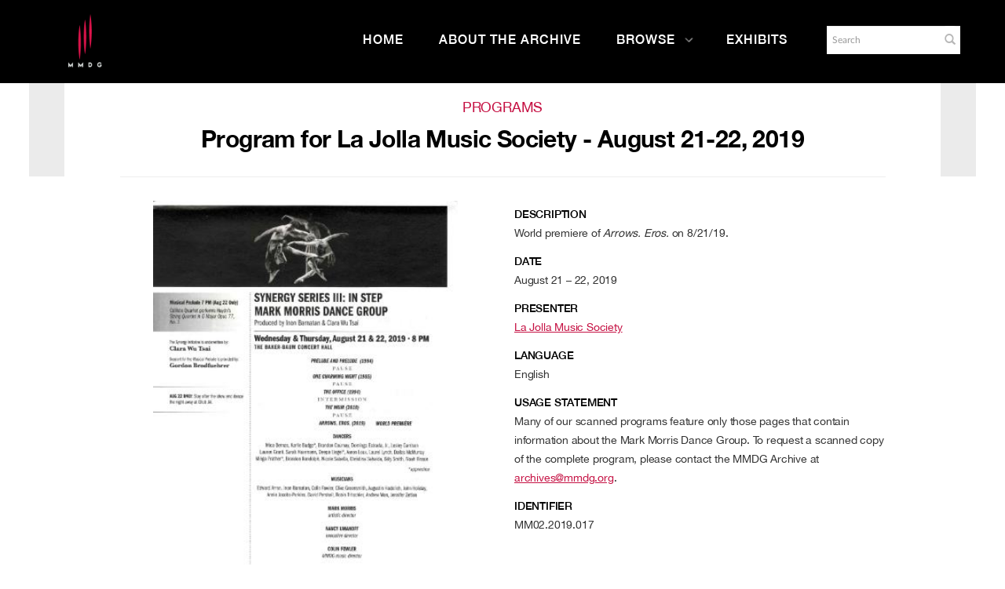

--- FILE ---
content_type: text/html; charset=UTF-8
request_url: https://archives.mmdg.org/Detail/objects/3829
body_size: 8486
content:
<!DOCTYPE html>
<html lang="en">
	<head>
	<meta charset="utf-8">
	<meta name="viewport" content="width=device-width, initial-scale=1.0, minimum-scale=1.0"/>
		<script src='/assets/jquery/js/jquery.min.js' type='text/javascript'></script>
<link rel='stylesheet' href='/assets/bootstrap/css/bootstrap.css' type='text/css' media='all'/>
<script src='/assets/bootstrap/js/bootstrap.js' type='text/javascript'></script>
<link rel='stylesheet' href='/assets/bootstrap/css/bootstrap-theme.css' type='text/css' media='all'/>
<script src='/assets/jquery/js/jquery-migrate-3.0.1.js' type='text/javascript'></script>
<script src='/assets/plyr/plyr.js' type='text/javascript'></script>
<link rel='stylesheet' href='/assets/plyr/plyr.css' type='text/css' media='all'/>
<script src='/assets/jquery/circular-slider/circular-slider.js' type='text/javascript'></script>
<link rel='stylesheet' href='/assets/jquery/circular-slider/circular-slider.css' type='text/css' media='all'/>
<script src='/assets/jquery/js/threesixty.min.js' type='text/javascript'></script>
<link rel='stylesheet' href='/assets/fontawesome/css/font-awesome.min.css' type='text/css' media='all'/>
<script src='/assets/pdfjs/pdf.js' type='text/javascript'></script>
<link rel='stylesheet' href='/assets/pdfjs/viewer/viewer.css' type='text/css' media='all'/>
<script src='/assets/jquery/js/jquery.scrollTo.min.js' type='text/javascript'></script>
<link rel='stylesheet' href='/themes/default/assets/pawtucket/css/fonts.css' type='text/css' media='all'/>
<script src='/assets/leaflet/leaflet.js' type='text/javascript'></script>
<link rel='stylesheet' href='/assets/leaflet/leaflet.css' type='text/css' media='all'/>
<script src='/assets/leaflet/geocoder/geocoder.js' type='text/javascript'></script>
<link rel='stylesheet' href='/assets/leaflet/geocoder/geocoder.css' type='text/css' media='all'/>
<script src='/assets/leaflet/leaflet.rotatedMarker.js' type='text/javascript'></script>
<script src='/assets/jquery/js/jquery.cookie.js' type='text/javascript'></script>
<script src='/assets/jquery/js/jquery.cookiejar.js' type='text/javascript'></script>
<script src='/assets/jquery/js/jquery.jscroll.js' type='text/javascript'></script>
<script src='/assets/jquery/js/jquery.hscroll.js' type='text/javascript'></script>
<script src='/assets/jquery/js/jquery.jscrollpane.min.js' type='text/javascript'></script>
<link rel='stylesheet' href='/assets/jquery/js/jquery.jscrollpane.css' type='text/css' media='all'/>
<script src='/assets/ca/js/ca.utils.js' type='text/javascript'></script>
<script src='/assets/jquery/jquery-ui/jquery-ui.min.js' type='text/javascript'></script>
<link rel='stylesheet' href='/assets/jquery/jquery-ui/jquery-ui.min.css' type='text/css' media='all'/>
<link rel='stylesheet' href='/assets/jquery/jquery-ui/jquery-ui.structure.min.css' type='text/css' media='all'/>
<link rel='stylesheet' href='/assets/jquery/jquery-ui/jquery-ui.theme.min.css' type='text/css' media='all'/>
<script src='/assets/ca/js/ca.genericpanel.js' type='text/javascript'></script>
<script src='/assets/mediaelement/mediaelement-and-player.min.js' type='text/javascript'></script>
<link rel='stylesheet' href='/assets/mediaelement/mediaelementplayer.min.css' type='text/css' media='all'/>
<script src='/assets/jquery/js/jquery.mousewheel.js' type='text/javascript'></script>
<script src='/assets/chartist/dist/chartist.min.js' type='text/javascript'></script>
<link rel='stylesheet' href='/assets/chartist/dist/chartist.min.css' type='text/css' media='all'/>
<script src='/assets/ca/js/ca.mediaplayer.js' type='text/javascript'></script>
<script src='/assets/jquery/jquery-tileviewer/jquery.tileviewer.js' type='text/javascript'></script>
<link rel='stylesheet' href='/assets/jquery/jquery-tileviewer/jquery.tileviewer.css' type='text/css' media='all'/>
<script src='/assets/jquery/js/jquery.hotkeys.js' type='text/javascript'></script>
<script src='/assets/jquery/js/jquery.jCarousel.js' type='text/javascript'></script>
<link rel='stylesheet' href='/assets/jquery/js/jquery.jCarousel.css' type='text/css' media='all'/>
<script src='/assets/jquery/js/readmore.min.js' type='text/javascript'></script>
<script src='https://maps.googleapis.com/maps/api/js?key=' type='text/javascript'></script>
<script src='/assets/ca/js/ca.googlemaps.js' type='text/javascript'></script>
<script src='/assets/google/markerclusterer.js' type='text/javascript'></script>
<script src='/assets/google/geolocationmarker.js' type='text/javascript'></script>
<link rel='stylesheet' href='/themes/default/assets/pawtucket/css/main.css' type='text/css' media='all'/>
<link rel='stylesheet' href='/themes/mmdg/assets/pawtucket/css/theme.css' type='text/css' media='all'/>
	<link rel="apple-touch-icon" sizes="120x120" href="/themes/mmdg/assets/pawtucket/graphics/apple-touch-icon.png">
	<link rel="icon" type="image/png" sizes="32x32" href="/themes/mmdg/assets/pawtucket/graphics/favicon-32x32.png">
	<link rel="icon" type="image/png" sizes="16x16" href="/themes/mmdg/assets/pawtucket/graphics/favicon-16x16.png">
	
	<title>Mark Morris Dance Group</title>
	
	<script type="text/javascript">
		jQuery(document).ready(function() {
    		jQuery('#browse-menu').on('click mouseover mouseout mousemove mouseenter',function(e) { e.stopPropagation(); });
    	});
	</script>
<!-- Google Tag Manager -->
<script>(function(w,d,s,l,i){w[l]=w[l]||[];w[l].push({'gtm.start':
new Date().getTime(),event:'gtm.js'});var f=d.getElementsByTagName(s)[0],
j=d.createElement(s),dl=l!='dataLayer'?'&l='+l:'';j.async=true;j.src=
'https://www.googletagmanager.com/gtm.js?id='+i+dl;f.parentNode.insertBefore(j,f);
})(window,document,'script','dataLayer','GTM-K6ZDNPJ');</script>
<!-- End Google Tag Manager -->
</head>
<body>
<!-- Google Tag Manager (noscript) -->
<noscript><iframe src="https://www.googletagmanager.com/ns.html?id=GTM-K6ZDNPJ"
height="0" width="0" style="display:none;visibility:hidden"></iframe></noscript>
<!-- End Google Tag Manager (noscript) -->
	<div id="skipNavigation"><a href="#main">Skip to main content</a></div>
	<nav class="navbar navbar-default yamm" role="navigation" aria-label="main navigation">
		<div class="container menuBar">
			<!-- Brand and toggle get grouped for better mobile display -->
			<div class="navbar-header">
				<button type="button" class="navbar-toggle" data-toggle="collapse" data-target="#bs-main-navbar-collapse-1">
					<span class="sr-only">Toggle navigation</span>
					<span class="icon-bar"></span>
					<span class="icon-bar"></span>
					<span class="icon-bar"></span>
				</button>
<a href='https://www.markmorrisdancegroup.org' class='navbar-brand' target='_blank'><img src='/themes/mmdg/assets/pawtucket/graphics/mmdg_main_logo.png' alt='Mark Morris Dance Group' /></a>			</div>

		<!-- Collect the nav links, forms, and other content for toggling -->
			<!-- bs-user-navbar-collapse is the user menu that shows up in the toggle menu - hidden at larger size -->
			<div class="collapse navbar-collapse" id="bs-main-navbar-collapse-1">
				<form class="navbar-form navbar-right" role="search" action="/MultiSearch/Index" aria-label="Search">
					<div class="formOutline">
						<div class="form-group">
							<label for="headerSearchInput">Search</label>
							<input type="text" class="form-control" id="headerSearchInput" placeholder="Search" name="search" autocomplete="off" aria-label="Search" />
						</div>
						<button type="submit" class="btn-search" id="headerSearchButton"><span class="glyphicon glyphicon-search" role="button" aria-label="Submit"></span></button>
					</div>
				</form>
				<script type="text/javascript">
					$(document).ready(function(){
						$('#headerSearchButton').prop('disabled',true);
						$('#headerSearchInput').on('keyup', function(){
							$('#headerSearchButton').prop('disabled', this.value == "" ? true : false);     
						})
					});
				</script>
				<ul class="nav navbar-nav navbar-right menuItems" role="list" aria-label="Primary Navigation">
					<li ><a href='/'>Home</a></li>
					<li ><a href='/About/AboutArchive'>About the Archive</a></li>
									<li class="dropdown" style="position:relative;"><a href="#" class="dropdown-toggle mainhead top" data-toggle="dropdown">Browse<svg class="arrow" width="100%" height="100%" viewBox="0 0 50 93" xmlns="http://www.w3.org/2000/svg" aria-label="dropdown icon"><path d="M48.81669624 43.8632848L7.0935796 2.14016821c-1.6202242-1.62022428-4.2331871-1.62022428-5.8534114 0-1.6202243 1.62022428-1.6202243 4.23318714 0 5.85341142L40.06935822 46.8227696 1.2401682 85.6519596c-1.6202243 1.6202243-1.6202243 4.2331872 0 5.8534115.8054294.8054294 1.8637262 1.2081441 2.922023 1.2081441 1.0582968 0 2.1165936-.4027147 2.922023-1.2081441l41.73248204-41.7231166c.81479487-.8147949 1.21750958-1.8918226 1.20814412-2.9594849.00936546-1.0676622-.39334925-2.1446899-1.20814412-2.9594848z" fill="currentColor" fill-rule="evenodd"></path></svg></a>
					
					<ul class="dropdown-menu">
<li><a href='/Browse/works'>Works</a></li><li><a href='/Browse/events'>Performances & Events</a></li><li><a href='/Browse/entities'>Performers, Collaborators,<br/>& Presenters</a></li><li><a href='/Browse/objects'>Media</a></li><li><a href='/Browse/venues'>Venues</a></li>						<span class="main-nav__item-icon js-icon"></span>
					</ul>	
				</li>
	
					<li ><a href='/Gallery/Index'>Exhibits</a></li>
				</ul>
			</div><!-- /.navbar-collapse -->
		</div><!-- end container -->
	</nav>
		<div class="container"><div class="row"><div class="col-xs-12">
	
		<div role="main" id="main"><div id="pageArea" class='ca_objects objects program detail'>
<div class="row">
	<div class='col-xs-12 navTop'><!--- only shown at small screen size -->
		
	</div><!-- end detailTop -->
	<div class='navLeftRight col-xs-1 col-sm-1 col-md-1 col-lg-1'>
		<div class="detailNavBgLeft">
			
		</div><!-- end detailNavBgLeft -->
	</div><!-- end col -->
	<div class='col-xs-12 col-sm-10 col-md-10 col-lg-10'>
			<div class="row">
				<div class='col-md-12 col-lg-12 text-center'>
					<H1>Programs</H1>
					<H2>Program for La Jolla Music Society - August 21-22, 2019</H2>
					<hr/>
				</div><!-- end col -->
			</div><!-- end row -->
			<div class="row">			
				<div class='col-sm-6 col-md-6 col-lg-6'>
					
					<div id='slideContent4462'><div data-representation_id='4462' class='repViewerContCont'><div id='cont4462' class='repViewerCont'><div><a href='#' class='zoomButton' onclick='caMediaPanel.showPanel("/Detail/GetMediaOverlay/context/objects/id/3829/representation_id/4462/overlay/1"); return false;'><img src='https://archives.mmdg.org/media/collectiveaccess/images/4/4/30333_ca_object_representations_media_4462_mediumlarge.jpg' id='caMediaOverlayTileViewer_4462_detail' width='350' height='450' alt='Program for La Jolla Music Society - August 21-22, 2019' /></a></div>	<div class='detailMediaToolbar'><a href='#' class='zoomButton' onclick='caMediaPanel.showPanel("/Detail/GetMediaOverlay/context/objects/id/3829/representation_id/4462/set_id/0/overlay/1", function() { var url = jQuery("#" + caMediaPanel.getPanelID()).data("reloadUrl"); if(url) { window.location = url; } }); return false;' aria-label='Open Media View'><span class='glyphicon glyphicon-zoom-in' role='graphics-document' aria-label='Open Media View'></span></a>
<a href='/Detail/DownloadRepresentation/context/objects/representation_id/4462/id/3829/download/1/version/original' aria-label='Download' class='dlButton'> <span class='glyphicon glyphicon-download-alt' role='graphics-document' aria-label='Download'></span></a></div><!-- end detailMediaToolbar -->
</div></div></div>
	
<script type='text/javascript'>
	jQuery(document).ready(function() {
			if (jQuery('#detailAnnotations').length) { jQuery('#detailAnnotations').load('/Detail/GetTimebasedRepresentationAnnotationList/context/objects/id/3829/representation_id/' + "4462"); }
	});
</script>				
				
				<div id="detailAnnotations"></div>
				
								
					
				</div><!-- end col -->
				<div class='col-sm-6 col-md-6 col-lg-6'>
					<div class="unit trimText"><label>Description</label>World premiere of <em>Arrows. Eros.</em> on 8/21/19.</div>
					<div class="unit trimText"><label>Date</label>August 21 – 22, 2019</div>
					
					
					
					
					
					
					
					
					
					
					<div class="unit trimText"><label>Presenter</label><a href="/Detail/entities/1165">La Jolla Music Society</a></div>
					<div class="unit trimText"><label>Language</label>English</div>
					
<div class='unit trimText'><label>Usage Statement</label>Many of our scanned programs feature only those pages that contain information about the Mark Morris Dance Group. To request a scanned copy of the complete program, please contact the MMDG Archive at <a href="mailto:archives@mmdg.org">archives@mmdg.org</a>.</div>					
										
					<div class="unit trimText"><label>Identifier</label>MM02.2019.017</div>
				</div>
			</div><!-- end row -->
			<div class="row">
				<div class='col-sm-12'>
<div class='unit'><H3>Related Works</H3><div class='unit detailLinksGrid'><div class='row'><div class='col-sm-12 col-md-4'><div class='detailLinksGridItem'><a href='/Detail/works/3045'>Arrows. Eros.</a></div></div><div class='col-sm-12 col-md-4'><div class='detailLinksGridItem'><a href='/Detail/works/248'>Prelude and Prelude</a></div></div><div class='col-sm-12 col-md-4'><div class='detailLinksGridItem'><a href='/Detail/works/262'>One Charming Night</a></div></div></div><!-- end row --><div class='row'><div class='col-sm-12 col-md-4'><div class='detailLinksGridItem'><a href='/Detail/works/311'>The Office</a></div></div><div class='col-sm-12 col-md-4'><div class='detailLinksGridItem'><a href='/Detail/works/377'>The Muir</a></div></div></div></div></div><!-- end unit --><div class='unit'><H3>Related Performances & Events</H3><div class='unit detailLinksGrid'><div class='row'><div class='col-sm-12 col-md-4'><div class='detailLinksGridItem'><a href='/Detail/events/3047'>La Jolla Music Society (San Diego, CA) - August 21-22, 2019</a></div></div></div></div></div><!-- end unit --><div class='unit'><H3>Venues</H3><div class='unit detailLinksGrid'><div class='row'><div class='col-sm-12 col-md-4'><div class='detailLinksGridItem'><a href='/Detail/venues/3046'>Conrad Prebys Performing Arts Center (La Jolla, CA)</a></div></div></div></div></div><!-- end unit -->					
					
					
				</div><!-- end col -->
			</div><!-- end row -->
			

	</div><!-- end col -->
	<div class='navLeftRight col-xs-1 col-sm-1 col-md-1 col-lg-1'>
		<div class="detailNavBgRight">
			
		</div><!-- end detailNavBgLeft -->
	</div><!-- end col -->
</div><!-- end row -->
<script type='text/javascript'>
	jQuery(document).ready(function() {
		$('.trimText').readmore({
		  speed: 75,
		  maxHeight: 400
		});
	});
</script>		<div style="clear:both; height:1px;"><!-- empty --></div>
		</div><!-- end pageArea --></div><!-- end main -->
		</div><!-- end col --></div><!-- end row --></div><!-- end container -->
		<footer id="footer" role="contentinfo">
			<div class="container">
				<div class="row">
					<div class="col-md-3">
						<div class="footer__nav-header">Dance Group</div>
						<ul class="footer__nav-list">
                        	<li class="footer__nav-item">
                            	<a class="rel footer-link " href="https://markmorrisdancegroup.org/the-dance-group/">Dance Group Overview</a>
                        	</li>
                        	<li class="footer__nav-item">
                           		<a href="https://markmorrisdancegroup.org/the-dance-group/mark-morris/">Mark Morris</a>
                        	</li>
                        	<li class="footer__nav-item">
                            	<a href="https://markmorrisdancegroup.org/the-dance-group/works/">Works</a>
                        	</li>
                            <li class="footer__nav-item">
                        		<a href="https://markmorrisdancegroup.org/the-dance-group/performances/">Performances</a>
                        	</li>
							<li class="footer__nav-item">
                            	<a href="https://markmorrisdancegroup.org/the-dance-group/about/">About</a>
                          	</li>
                            <li class="footer__nav-item">
                            	<a href="https://markmorrisdancegroup.org/the-dance-group/press-room/">Press</a>
                        	</li>
                            <li class="footer__nav-item">
                            	<a href="https://markmorrisdancegroup.org/the-dance-group/community-engagement-on-tour/">Community Engagement On Tour</a>
                        	</li>
                        </ul>
					</div><!-- end col -->
					<div class="col-md-3">
						<div class="footer__nav-header">Dance Center</div>
						<ul class="footer__nav-list">
							<li class="footer__nav-item">
								<a class="rel footer-link " href="https://markmorrisdancegroup.org/dance-center/">Dance Center Overview</a>
							</li>
							<li class="footer__nav-item">
								<a href="https://markmorrisdancegroup.org/dance-center/about-the-dance-center/">About the Dance Center</a>
							</li>
							<li class="footer__nav-item">
								<a href="https://markmorrisdancegroup.org/dance-center/space-rental/">Space Rental</a>
							</li>
							<li class="footer__nav-item">
								<a href="https://markmorrisdancegroup.org/dance-center/wellness-center/">Wellness Center</a>
							</li>
							<li class="footer__nav-item">
								<a href="https://markmorrisdancegroup.org/dance-center/visiting-the-dance-center/">Visiting the Dance Center</a>
							</li>
							<li class="footer__nav-item">
								<a href="https://markmorrisdancegroup.org/dance-center/the-school/family-classes/">Family Classes</a>
							</li>
						</ul>
					</div>
					<div class="col-md-3">
						<div class="footer__nav-header">More</div>
						<ul class="footer__nav-list">
							<li class="footer__nav-item">
								<a class="rel footer-link " href="https://markmorrisdancegroup.org/calendar">Calendar</a>
							</li>
							<li class="footer__nav-item">
								<a href="https://markmorrisdancegroup.org/community/">Community</a>
							</li>
							<li class="footer__nav-item">
								<a href="https://markmorrisdancegroup.org/support/">Support</a>
							</li>
							<li class="footer__nav-item">
								<a href="https://markmorrisdancegroup.org/the-dance-group/careers/">Careers</a>
							</li>
						</ul>
					</div>
					<div class="col-md-3">
						<div class="footer__social-share">
                    		<nav class="social-icons">
								<div class="social-icons__title">Connect</div>
								<ul class="social-icons__list">
									<li class="f jcc aic social-icons__icon social-icons__icon--facebook">
										<a class="w1 social-icons__link" href="https://www.facebook.com/MarkMorrisDanceGroup/" target="_blank" alt="Go to Mark Morris Dance Group Facebook"><svg viewBox="0 0 9 16" xmlns="http://www.w3.org/2000/svg" aria-label="Go to Mark Morris Dance Group Facebook"><path d="M8.5625.39285714V2.75H7.16071429c-.51190733 0-.85714197.10714179-1.03571429.32142857-.17857232.21428679-.26785714.53571214-.26785714.96428572v1.6875h2.61607143L8.125 8.36607143H5.85714286v6.77678567H3.125V8.36607143H.84821429V5.72321429H3.125V3.77678571c0-1.10714839.30952071-1.96577075.92857143-2.57589285.61905071-.6101221 1.44344723-.91517857 2.47321428-.91517857.87500438 0 1.55356902.03571392 2.03571429.10714285z" fill="#100B36" fill-rule="evenodd"></path></svg>          </a>
									</li>
									<li class="f jcc aic social-icons__icon social-icons__icon--facebook">
										<a class="w1 social-icons__link" href="https://www.facebook.com/markmorrisdancecenter" target="_blank" alt="Go to Mark Morris Dance Center Facebook"><svg viewBox="0 0 9 16" xmlns="http://www.w3.org/2000/svg" aria-label="Go to Mark Morris Dance Center Facebook"><path d="M8.5625.39285714V2.75H7.16071429c-.51190733 0-.85714197.10714179-1.03571429.32142857-.17857232.21428679-.26785714.53571214-.26785714.96428572v1.6875h2.61607143L8.125 8.36607143H5.85714286v6.77678567H3.125V8.36607143H.84821429V5.72321429H3.125V3.77678571c0-1.10714839.30952071-1.96577075.92857143-2.57589285.61905071-.6101221 1.44344723-.91517857 2.47321428-.91517857.87500438 0 1.55356902.03571392 2.03571429.10714285z" fill="#100B36" fill-rule="evenodd"></path></svg>          </a>
									</li>
									<li class="f jcc aic social-icons__icon social-icons__icon--twitter">
										<a class="w1 social-icons__link" href="https://twitter.com/MarkMorrisDance" target="_blank" alt="Go to Twitter"><svg viewBox="0 0 15 12" xmlns="http://www.w3.org/2000/svg" aria-label="Go to Twitter"><path d="M14.4642857 1.92857143c-.3988115.58333625-.8809495 1.08035509-1.4464286 1.49107143.0059525.08333375.0089286.2083325.0089286.375 0 .77381339-.1130941 1.5461271-.3392857 2.31696428-.2261916.77083719-.5699382 1.51041313-1.03125 2.21875-.4613118.70833688-1.0104135 1.33481871-1.6473214 1.87946426-.63690798.5446456-1.40475744.9791651-2.30357146 1.3035715C6.80654312 11.8377992 5.84524321 12 4.82142857 12c-1.6131033 0-3.08927902-.4315433-4.42857143-1.2946429.20833438.0238097.44047491.0357143.69642857.0357143 1.33929242 0 2.53273286-.4107101 3.58035715-1.23214283-.62500313-.01190482-1.18452134-.20386719-1.67857143-.57589286s-.83333241-.8467233-1.01785714-1.42410714c.19642955.02976206.37797535.04464286.54464285.04464286.25595366 0 .50892732-.03273777.75892857-.09821429-.66667-.13690544-1.21874781-.46874736-1.65625-.99553571-.43750218-.52678835-.65625-1.13838938-.65625-1.83482143v-.03571429c.40476393.22619161.8392834.3482142 1.30357143.36607143-.3928591-.26190607-.70535598-.60416455-.9375-1.02678571-.23214401-.42262116-.34821428-.88094991-.34821428-1.375 0-.52381214.13095107-1.00892634.39285714-1.45535714.7202417.88690919 1.59672103 1.59672352 2.62946429 2.12946428 1.03274325.53274076 2.13838696.82886875 3.31696428.88839286C7.27380929 3.88987982 7.25 3.66964393 7.25 3.45535714c0-.79762303.28124719-1.47767576.84375-2.04017857.56250281-.56250281 1.24255554-.84375 2.0401786-.84375.8333375 0 1.5357114.3035684 2.1071428.91071429.6488128-.12500063 1.2589257-.35714116 1.8303572-.69642857-.2202392.68452723-.642854 1.21428384-1.2678572 1.58928571.5535742-.05952411 1.1071401-.20833214 1.6607143-.44642857z" fill="currentColor" fill-rule="evenodd"></path></svg></a>
									</li>
									<li class="f jcc aic social-icons__icon social-icons__icon--instagram">
										<a class="w1 social-icons__link" href="https://www.instagram.com/markmorrisdance/" target="_blank" alt="Go to Instagram"><svg viewBox="0 0 14 15" xmlns="http://www.w3.org/2000/svg" aria-label="Go to Instagram"><path d="M8.47321429 8.90178571c.4464308-.4464308.66964285-.98511589.66964285-1.61607142 0-.63095554-.22321205-1.16964063-.66964285-1.61607143C8.02678348 5.22321205 7.48809839 5 6.85714286 5c-.63095554 0-1.16964063.22321205-1.61607143.66964286-.44643081.4464308-.66964286.98511589-.66964286 1.61607143 0 .63095553.22321205 1.16964062.66964286 1.61607142.4464308.44643081.98511589.66964286 1.61607143.66964286.63095553 0 1.16964062-.22321205 1.61607143-.66964286zm.875-4.10714285C10.0327415 5.47917009 10.375 6.30951893 10.375 7.28571429c0 .97619535-.3422585 1.80654419-1.02678571 2.49107142-.68452724.68452719-1.51487608 1.02678569-2.49107143 1.02678569-.97619536 0-1.8065442-.3422585-2.49107143-1.02678569-.68452723-.68452723-1.02678572-1.51487607-1.02678572-2.49107142 0-.97619536.34225849-1.8065442 1.02678572-2.49107143.68452723-.68452724 1.51487607-1.02678572 2.49107143-1.02678572.97619535 0 1.80654419.34225848 2.49107143 1.02678572zm1.75000001-1.75c.1607151.16071509.2410714.35416553.2410714.58035714 0 .22619161-.0803563.41964205-.2410714.58035714-.1607151.16071509-.3541656.24107143-.5803572.24107143s-.419642-.08035634-.5803571-.24107143c-.16071509-.16071509-.24107143-.35416553-.24107143-.58035714 0-.22619161.08035634-.41964205.24107143-.58035714.1607151-.16071509.3541655-.24107143.5803571-.24107143.2261916 0 .4196421.08035634.5803572.24107143zM7.53571429 1.66071429h-.67857143c-.04166688 0-.26934317-.00148808-.68303572-.00446429-.41369254-.00297621-.7276775-.00297621-.94196428 0-.21428679.00297621-.5014863.01190469-.86160715.02678571-.36012084.01488103-.6666654.04464264-.91964285.08928572-.25297746.04464308-.46577295.09970205-.63839286.16517857-.29762054.11904821-.55952268.29166554-.78571429.51785714-.2261916.22619161-.39880892.48809375-.51785714.78571429-.06547652.17261991-.12053549.3854154-.16517857.63839286-.04464308.25297745-.07440469.559522-.08928571.91964285-.01488103.36012085-.02380951.64732036-.02678572.86160715-.0029762.21428678-.0029762.52827174 0 .94196428.00297621.41369255.00446429.64136884.00446429.68303572 0 .04166687-.00148808.26934317-.00446429.68303571-.0029762.41369254-.0029762.7276775 0 .94196429.00297621.21428678.01190469.50148629.02678572.86160714.01488102.36012087.04464263.66666537.08928571.91964287.04464308.2529774.09970205.4657729.16517857.6383928.11904822.2976206.29166554.5595227.51785714.7857143.22619161.2261916.48809375.398809.78571429.5178572.17261991.0654765.3854154.1205355.63839286.1651785.25297745.0446431.55952201.0744047.91964285.0892858.36012085.014881.64732036.0238095.86160715.0267857.21428678.0029762.52827174.0029762.94196428 0 .41369255-.0029762.64136884-.0044643.68303572-.0044643.04166687 0 .26934317.0014881.68303571.0044643.41369255.0029762.7276775.0029762.94196429 0 .21428678-.0029762.50148629-.0119047.86160714-.0267857.36012085-.0148811.6666654-.0446427.9196429-.0892858.2529774-.044643.4657729-.099702.6383928-.1651785.2976205-.1190482.5595227-.2916656.7857143-.5178572.2261916-.2261916.3988089-.4880937.5178571-.7857143.0654766-.1726199.1205355-.3854154.1651786-.6383928.0446431-.2529775.0744047-.559522.0892857-.91964287.0148811-.36012085.0238095-.64732036.0267857-.86160714.0029762-.21428679.0029762-.52827175 0-.94196429s-.0044642-.64136884-.0044642-.68303571c0-.04166688.001488-.26934317.0044642-.68303572.0029762-.41369254.0029762-.7276775 0-.94196428-.0029762-.21428679-.0119046-.5014863-.0267857-.86160715-.014881-.36012085-.0446426-.6666654-.0892857-.91964285-.0446431-.25297746-.099702-.46577295-.1651786-.63839286-.1190482-.29762054-.2916655-.55952268-.5178571-.78571429-.2261916-.2261916-.4880938-.39880893-.7857143-.51785714-.1726199-.06547652-.3854154-.12053549-.6383928-.16517857-.2529775-.04464308-.55952205-.07440469-.9196429-.08928572-.36012085-.01488102-.64732036-.0238095-.86160714-.02678571-.21428679-.00297621-.52975982-.00148813-.94642857.00446429zm6.13392861 2.79464285c.029762.52381215.0446428 1.46725509.0446428 2.83035715 0 1.36310205-.0148808 2.306545-.0446428 2.83035711-.0595242 1.2381015-.4285681 2.1964252-1.1071429 2.875-.6785748.6785748-1.6368986 1.0476188-2.875 1.1071429-.52381214.029762-1.46725509.0446428-2.83035714.0446428-1.36310206 0-2.306545-.0148808-2.83035715-.0446428-1.23810142-.0595241-2.19642517-.4285681-2.875-1.1071429-.67857482-.6785748-1.04761875-1.6368985-1.10714285-2.875C.0148808 9.59225929 0 8.64881634 0 7.28571429c0-1.36310206.0148808-2.306545.04464286-2.83035715.0595241-1.23810143.42856803-2.19642518 1.10714285-2.875.67857483-.67857482 1.63689858-1.04761875 2.875-1.10714285C4.55059786.44345223 5.4940408.42857143 6.85714286.42857143c1.36310205 0 2.306545.0148808 2.83035714.04464286 1.2381014.0595241 2.1964252.42856803 2.875 1.10714285.6785748.67857482 1.0476187 1.63689857 1.1071429 2.875z" fill="#100B36" fill-rule="evenodd"></path></svg>          </a>
									</li>
									<li class="f jcc aic social-icons__icon social-icons__icon--youtube">
										<a class="w1 social-icons__link" href="https://www.youtube.com/user/MarkMorrisDanceGroup" target="_blank" alt="Go to YouTube"><svg xmlns="http://www.w3.org/2000/svg" viewBox="0 0 24 24" aria-label="Go to YouTube"><path d="M19.1 4.2H5.2C2.5 4.2.3 6.4.3 9.1V16c0 2.7 2.2 4.9 4.9 4.9H19c2.7 0 4.9-2.2 4.9-4.9V9.2c.1-2.8-2.1-5-4.8-5zM15.8 13l-6.5 3c-.2.1-.4 0-.4-.2V9.4c0-.2.2-.3.4-.2l6.5 3.3c.1.1.1.4 0 .5z" fill="#c3954e"></path></svg>          </a>
									</li>
								</ul>
							</nav>
							<p class="credit_text small-p">MMDG is a member of Dance/USA and the Downtown Brooklyn Arts Alliance.</p>
							<div class="copyright_text small-p"><p>© 2021 Mark Morris Dance Group - All Rights Reserved | <a href="https://markmorrisdancegroup.org/privacy">Privacy Policy</a></p></div>
						</div>
					</div>
					
				</div>
			</div>
		</footer><!-- end footer -->
	
				<div id="caMediaPanel" role="complementary"> 
			<div id="caMediaPanelContentArea">
			
			</div>
		</div>
		<script type="text/javascript">
			/*
				Set up the "caMediaPanel" panel that will be triggered by links in object detail
				Note that the actual <div>'s implementing the panel are located here in views/pageFormat/pageFooter.php
			*/
			var caMediaPanel;
			jQuery(document).ready(function() {
				if (caUI.initPanel) {
					caMediaPanel = caUI.initPanel({ 
						panelID: 'caMediaPanel',										/* DOM ID of the <div> enclosing the panel */
						panelContentID: 'caMediaPanelContentArea',		/* DOM ID of the content area <div> in the panel */
						exposeBackgroundColor: '#FFFFFF',						/* color (in hex notation) of background masking out page content; include the leading '#' in the color spec */
						exposeBackgroundOpacity: 0.7,							/* opacity of background color masking out page content; 1.0 is opaque */
						panelTransitionSpeed: 400, 									/* time it takes the panel to fade in/out in milliseconds */
						allowMobileSafariZooming: true,
						mobileSafariViewportTagID: '_msafari_viewport',
						closeButtonSelector: '.close'					/* anything with the CSS classname "close" will trigger the panel to close */
					});
				}
			});
			/*(function(e,d,b){var a=0;var f=null;var c={x:0,y:0};e("[data-toggle]").closest("li").on("mouseenter",function(g){if(f){f.removeClass("open")}d.clearTimeout(a);f=e(this);a=d.setTimeout(function(){f.addClass("open")},b)}).on("mousemove",function(g){if(Math.abs(c.x-g.ScreenX)>4||Math.abs(c.y-g.ScreenY)>4){c.x=g.ScreenX;c.y=g.ScreenY;return}if(f.hasClass("open")){return}d.clearTimeout(a);a=d.setTimeout(function(){f.addClass("open")},b)}).on("mouseleave",function(g){d.clearTimeout(a);f=e(this);a=d.setTimeout(function(){f.removeClass("open")},b)})})(jQuery,window,200);*/
		</script>
		<script type="text/javascript" language="javascript">
			jQuery(document).ready(function() {
				$('html').on('contextmenu', 'body', function(e){ return false; });
			});
		</script>
	
	</body>
</html>


--- FILE ---
content_type: text/css
request_url: https://archives.mmdg.org/assets/bootstrap/css/bootstrap-theme.css
body_size: 1802
content:
.btn-default,
.btn-primary,
.btn-success,
.btn-info,
.btn-warning,
.btn-danger {
  text-shadow: 0 -1px 0 rgba(0, 0, 0, 0.2);
  -webkit-box-shadow: inset 0 1px 0 rgba(255, 255, 255, 0.15), 0 1px 1px rgba(0, 0, 0, 0.075);
          box-shadow: inset 0 1px 0 rgba(255, 255, 255, 0.15), 0 1px 1px rgba(0, 0, 0, 0.075);
}

.btn-default:active,
.btn-primary:active,
.btn-success:active,
.btn-info:active,
.btn-warning:active,
.btn-danger:active,
.btn-default.active,
.btn-primary.active,
.btn-success.active,
.btn-info.active,
.btn-warning.active,
.btn-danger.active {
  -webkit-box-shadow: inset 0 3px 5px rgba(0, 0, 0, 0.125);
          box-shadow: inset 0 3px 5px rgba(0, 0, 0, 0.125);
}

.btn:active,
.btn.active {
  background-image: none;
}

.btn-default {
  text-shadow: 0 1px 0 #fff;
  background-image: -webkit-gradient(linear, left 0%, left 100%, from(#ffffff), to(#e6e6e6));
  background-image: -webkit-linear-gradient(top, #ffffff, 0%, #e6e6e6, 100%);
  background-image: -moz-linear-gradient(top, #ffffff 0%, #e6e6e6 100%);
  background-image: linear-gradient(to bottom, #ffffff 0%, #e6e6e6 100%);
  background-repeat: repeat-x;
  border-color: #e0e0e0;
  border-color: #ccc;
  filter: progid:DXImageTransform.Microsoft.gradient(startColorstr='#ffffffff', endColorstr='#ffe6e6e6', GradientType=0);
}

.btn-default:active,
.btn-default.active {
  background-color: #e6e6e6;
  border-color: #e0e0e0;
}

.btn-primary {
  background-image: -webkit-gradient(linear, left 0%, left 100%, from(#428bca), to(#3071a9));
  background-image: -webkit-linear-gradient(top, #428bca, 0%, #3071a9, 100%);
  background-image: -moz-linear-gradient(top, #428bca 0%, #3071a9 100%);
  background-image: linear-gradient(to bottom, #428bca 0%, #3071a9 100%);
  background-repeat: repeat-x;
  border-color: #2d6ca2;
  filter: progid:DXImageTransform.Microsoft.gradient(startColorstr='#ff428bca', endColorstr='#ff3071a9', GradientType=0);
}

.btn-primary:active,
.btn-primary.active {
  background-color: #3071a9;
  border-color: #2d6ca2;
}

.btn-success {
  background-image: -webkit-gradient(linear, left 0%, left 100%, from(#5cb85c), to(#449d44));
  background-image: -webkit-linear-gradient(top, #5cb85c, 0%, #449d44, 100%);
  background-image: -moz-linear-gradient(top, #5cb85c 0%, #449d44 100%);
  background-image: linear-gradient(to bottom, #5cb85c 0%, #449d44 100%);
  background-repeat: repeat-x;
  border-color: #419641;
  filter: progid:DXImageTransform.Microsoft.gradient(startColorstr='#ff5cb85c', endColorstr='#ff449d44', GradientType=0);
}

.btn-success:active,
.btn-success.active {
  background-color: #449d44;
  border-color: #419641;
}

.btn-warning {
  background-image: -webkit-gradient(linear, left 0%, left 100%, from(#f0ad4e), to(#ec971f));
  background-image: -webkit-linear-gradient(top, #f0ad4e, 0%, #ec971f, 100%);
  background-image: -moz-linear-gradient(top, #f0ad4e 0%, #ec971f 100%);
  background-image: linear-gradient(to bottom, #f0ad4e 0%, #ec971f 100%);
  background-repeat: repeat-x;
  border-color: #eb9316;
  filter: progid:DXImageTransform.Microsoft.gradient(startColorstr='#fff0ad4e', endColorstr='#ffec971f', GradientType=0);
}

.btn-warning:active,
.btn-warning.active {
  background-color: #ec971f;
  border-color: #eb9316;
}

.btn-danger {
  background-image: -webkit-gradient(linear, left 0%, left 100%, from(#d9534f), to(#c9302c));
  background-image: -webkit-linear-gradient(top, #d9534f, 0%, #c9302c, 100%);
  background-image: -moz-linear-gradient(top, #d9534f 0%, #c9302c 100%);
  background-image: linear-gradient(to bottom, #d9534f 0%, #c9302c 100%);
  background-repeat: repeat-x;
  border-color: #c12e2a;
  filter: progid:DXImageTransform.Microsoft.gradient(startColorstr='#ffd9534f', endColorstr='#ffc9302c', GradientType=0);
}

.btn-danger:active,
.btn-danger.active {
  background-color: #c9302c;
  border-color: #c12e2a;
}

.btn-info {
  background-image: -webkit-gradient(linear, left 0%, left 100%, from(#5bc0de), to(#31b0d5));
  background-image: -webkit-linear-gradient(top, #5bc0de, 0%, #31b0d5, 100%);
  background-image: -moz-linear-gradient(top, #5bc0de 0%, #31b0d5 100%);
  background-image: linear-gradient(to bottom, #5bc0de 0%, #31b0d5 100%);
  background-repeat: repeat-x;
  border-color: #2aabd2;
  filter: progid:DXImageTransform.Microsoft.gradient(startColorstr='#ff5bc0de', endColorstr='#ff31b0d5', GradientType=0);
}

.btn-info:active,
.btn-info.active {
  background-color: #31b0d5;
  border-color: #2aabd2;
}

.thumbnail,
.img-thumbnail {
  -webkit-box-shadow: 0 1px 2px rgba(0, 0, 0, 0.075);
          box-shadow: 0 1px 2px rgba(0, 0, 0, 0.075);
}

.dropdown-menu > li > a:hover,
.dropdown-menu > li > a:focus,
.dropdown-menu > .active > a,
.dropdown-menu > .active > a:hover,
.dropdown-menu > .active > a:focus {
  background-color: #357ebd;
  background-image: -webkit-gradient(linear, left 0%, left 100%, from(#428bca), to(#357ebd));
  background-image: -webkit-linear-gradient(top, #428bca, 0%, #357ebd, 100%);
  background-image: -moz-linear-gradient(top, #428bca 0%, #357ebd 100%);
  background-image: linear-gradient(to bottom, #428bca 0%, #357ebd 100%);
  background-repeat: repeat-x;
  filter: progid:DXImageTransform.Microsoft.gradient(startColorstr='#ff428bca', endColorstr='#ff357ebd', GradientType=0);
}

.navbar {
  background-image: -webkit-gradient(linear, left 0%, left 100%, from(#ffffff), to(#f8f8f8));
  background-image: -webkit-linear-gradient(top, #ffffff, 0%, #f8f8f8, 100%);
  background-image: -moz-linear-gradient(top, #ffffff 0%, #f8f8f8 100%);
  background-image: linear-gradient(to bottom, #ffffff 0%, #f8f8f8 100%);
  background-repeat: repeat-x;
  border-radius: 4px;
  filter: progid:DXImageTransform.Microsoft.gradient(startColorstr='#ffffffff', endColorstr='#fff8f8f8', GradientType=0);
  -webkit-box-shadow: inset 0 1px 0 rgba(255, 255, 255, 0.15), 0 1px 5px rgba(0, 0, 0, 0.075);
          box-shadow: inset 0 1px 0 rgba(255, 255, 255, 0.15), 0 1px 5px rgba(0, 0, 0, 0.075);
}

.navbar .navbar-nav > .active > a {
  background-color: #f8f8f8;
}

.navbar-brand,
.navbar-nav > li > a {
  text-shadow: 0 1px 0 rgba(255, 255, 255, 0.25);
}

.navbar-inverse {
  background-image: -webkit-gradient(linear, left 0%, left 100%, from(#3c3c3c), to(#222222));
  background-image: -webkit-linear-gradient(top, #3c3c3c, 0%, #222222, 100%);
  background-image: -moz-linear-gradient(top, #3c3c3c 0%, #222222 100%);
  background-image: linear-gradient(to bottom, #3c3c3c 0%, #222222 100%);
  background-repeat: repeat-x;
  filter: progid:DXImageTransform.Microsoft.gradient(startColorstr='#ff3c3c3c', endColorstr='#ff222222', GradientType=0);
}

.navbar-inverse .navbar-nav > .active > a {
  background-color: #222222;
}

.navbar-inverse .navbar-brand,
.navbar-inverse .navbar-nav > li > a {
  text-shadow: 0 -1px 0 rgba(0, 0, 0, 0.25);
}

.navbar-static-top,
.navbar-fixed-top,
.navbar-fixed-bottom {
  border-radius: 0;
}

.alert {
  text-shadow: 0 1px 0 rgba(255, 255, 255, 0.2);
  -webkit-box-shadow: inset 0 1px 0 rgba(255, 255, 255, 0.25), 0 1px 2px rgba(0, 0, 0, 0.05);
          box-shadow: inset 0 1px 0 rgba(255, 255, 255, 0.25), 0 1px 2px rgba(0, 0, 0, 0.05);
}

.alert-success {
  background-image: -webkit-gradient(linear, left 0%, left 100%, from(#dff0d8), to(#c8e5bc));
  background-image: -webkit-linear-gradient(top, #dff0d8, 0%, #c8e5bc, 100%);
  background-image: -moz-linear-gradient(top, #dff0d8 0%, #c8e5bc 100%);
  background-image: linear-gradient(to bottom, #dff0d8 0%, #c8e5bc 100%);
  background-repeat: repeat-x;
  border-color: #b2dba1;
  filter: progid:DXImageTransform.Microsoft.gradient(startColorstr='#ffdff0d8', endColorstr='#ffc8e5bc', GradientType=0);
}

.alert-info {
  background-image: -webkit-gradient(linear, left 0%, left 100%, from(#d9edf7), to(#b9def0));
  background-image: -webkit-linear-gradient(top, #d9edf7, 0%, #b9def0, 100%);
  background-image: -moz-linear-gradient(top, #d9edf7 0%, #b9def0 100%);
  background-image: linear-gradient(to bottom, #d9edf7 0%, #b9def0 100%);
  background-repeat: repeat-x;
  border-color: #9acfea;
  filter: progid:DXImageTransform.Microsoft.gradient(startColorstr='#ffd9edf7', endColorstr='#ffb9def0', GradientType=0);
}

.alert-warning {
  background-image: -webkit-gradient(linear, left 0%, left 100%, from(#fcf8e3), to(#f8efc0));
  background-image: -webkit-linear-gradient(top, #fcf8e3, 0%, #f8efc0, 100%);
  background-image: -moz-linear-gradient(top, #fcf8e3 0%, #f8efc0 100%);
  background-image: linear-gradient(to bottom, #fcf8e3 0%, #f8efc0 100%);
  background-repeat: repeat-x;
  border-color: #f5e79e;
  filter: progid:DXImageTransform.Microsoft.gradient(startColorstr='#fffcf8e3', endColorstr='#fff8efc0', GradientType=0);
}

.alert-danger {
  background-image: -webkit-gradient(linear, left 0%, left 100%, from(#f2dede), to(#e7c3c3));
  background-image: -webkit-linear-gradient(top, #f2dede, 0%, #e7c3c3, 100%);
  background-image: -moz-linear-gradient(top, #f2dede 0%, #e7c3c3 100%);
  background-image: linear-gradient(to bottom, #f2dede 0%, #e7c3c3 100%);
  background-repeat: repeat-x;
  border-color: #dca7a7;
  filter: progid:DXImageTransform.Microsoft.gradient(startColorstr='#fff2dede', endColorstr='#ffe7c3c3', GradientType=0);
}

.progress {
  background-image: -webkit-gradient(linear, left 0%, left 100%, from(#ebebeb), to(#f5f5f5));
  background-image: -webkit-linear-gradient(top, #ebebeb, 0%, #f5f5f5, 100%);
  background-image: -moz-linear-gradient(top, #ebebeb 0%, #f5f5f5 100%);
  background-image: linear-gradient(to bottom, #ebebeb 0%, #f5f5f5 100%);
  background-repeat: repeat-x;
  filter: progid:DXImageTransform.Microsoft.gradient(startColorstr='#ffebebeb', endColorstr='#fff5f5f5', GradientType=0);
}

.progress-bar {
  background-image: -webkit-gradient(linear, left 0%, left 100%, from(#428bca), to(#3071a9));
  background-image: -webkit-linear-gradient(top, #428bca, 0%, #3071a9, 100%);
  background-image: -moz-linear-gradient(top, #428bca 0%, #3071a9 100%);
  background-image: linear-gradient(to bottom, #428bca 0%, #3071a9 100%);
  background-repeat: repeat-x;
  filter: progid:DXImageTransform.Microsoft.gradient(startColorstr='#ff428bca', endColorstr='#ff3071a9', GradientType=0);
}

.progress-bar-success {
  background-image: -webkit-gradient(linear, left 0%, left 100%, from(#5cb85c), to(#449d44));
  background-image: -webkit-linear-gradient(top, #5cb85c, 0%, #449d44, 100%);
  background-image: -moz-linear-gradient(top, #5cb85c 0%, #449d44 100%);
  background-image: linear-gradient(to bottom, #5cb85c 0%, #449d44 100%);
  background-repeat: repeat-x;
  filter: progid:DXImageTransform.Microsoft.gradient(startColorstr='#ff5cb85c', endColorstr='#ff449d44', GradientType=0);
}

.progress-bar-info {
  background-image: -webkit-gradient(linear, left 0%, left 100%, from(#5bc0de), to(#31b0d5));
  background-image: -webkit-linear-gradient(top, #5bc0de, 0%, #31b0d5, 100%);
  background-image: -moz-linear-gradient(top, #5bc0de 0%, #31b0d5 100%);
  background-image: linear-gradient(to bottom, #5bc0de 0%, #31b0d5 100%);
  background-repeat: repeat-x;
  filter: progid:DXImageTransform.Microsoft.gradient(startColorstr='#ff5bc0de', endColorstr='#ff31b0d5', GradientType=0);
}

.progress-bar-warning {
  background-image: -webkit-gradient(linear, left 0%, left 100%, from(#f0ad4e), to(#ec971f));
  background-image: -webkit-linear-gradient(top, #f0ad4e, 0%, #ec971f, 100%);
  background-image: -moz-linear-gradient(top, #f0ad4e 0%, #ec971f 100%);
  background-image: linear-gradient(to bottom, #f0ad4e 0%, #ec971f 100%);
  background-repeat: repeat-x;
  filter: progid:DXImageTransform.Microsoft.gradient(startColorstr='#fff0ad4e', endColorstr='#ffec971f', GradientType=0);
}

.progress-bar-danger {
  background-image: -webkit-gradient(linear, left 0%, left 100%, from(#d9534f), to(#c9302c));
  background-image: -webkit-linear-gradient(top, #d9534f, 0%, #c9302c, 100%);
  background-image: -moz-linear-gradient(top, #d9534f 0%, #c9302c 100%);
  background-image: linear-gradient(to bottom, #d9534f 0%, #c9302c 100%);
  background-repeat: repeat-x;
  filter: progid:DXImageTransform.Microsoft.gradient(startColorstr='#ffd9534f', endColorstr='#ffc9302c', GradientType=0);
}

.list-group {
  border-radius: 4px;
  -webkit-box-shadow: 0 1px 2px rgba(0, 0, 0, 0.075);
          box-shadow: 0 1px 2px rgba(0, 0, 0, 0.075);
}

.list-group-item.active,
.list-group-item.active:hover,
.list-group-item.active:focus {
  text-shadow: 0 -1px 0 #3071a9;
  background-image: -webkit-gradient(linear, left 0%, left 100%, from(#428bca), to(#3278b3));
  background-image: -webkit-linear-gradient(top, #428bca, 0%, #3278b3, 100%);
  background-image: -moz-linear-gradient(top, #428bca 0%, #3278b3 100%);
  background-image: linear-gradient(to bottom, #428bca 0%, #3278b3 100%);
  background-repeat: repeat-x;
  border-color: #3278b3;
  filter: progid:DXImageTransform.Microsoft.gradient(startColorstr='#ff428bca', endColorstr='#ff3278b3', GradientType=0);
}

.panel {
  -webkit-box-shadow: 0 1px 2px rgba(0, 0, 0, 0.05);
          box-shadow: 0 1px 2px rgba(0, 0, 0, 0.05);
}

.panel-default > .panel-heading {
  background-image: -webkit-gradient(linear, left 0%, left 100%, from(#f5f5f5), to(#e8e8e8));
  background-image: -webkit-linear-gradient(top, #f5f5f5, 0%, #e8e8e8, 100%);
  background-image: -moz-linear-gradient(top, #f5f5f5 0%, #e8e8e8 100%);
  background-image: linear-gradient(to bottom, #f5f5f5 0%, #e8e8e8 100%);
  background-repeat: repeat-x;
  filter: progid:DXImageTransform.Microsoft.gradient(startColorstr='#fff5f5f5', endColorstr='#ffe8e8e8', GradientType=0);
}

.panel-primary > .panel-heading {
  background-image: -webkit-gradient(linear, left 0%, left 100%, from(#428bca), to(#357ebd));
  background-image: -webkit-linear-gradient(top, #428bca, 0%, #357ebd, 100%);
  background-image: -moz-linear-gradient(top, #428bca 0%, #357ebd 100%);
  background-image: linear-gradient(to bottom, #428bca 0%, #357ebd 100%);
  background-repeat: repeat-x;
  filter: progid:DXImageTransform.Microsoft.gradient(startColorstr='#ff428bca', endColorstr='#ff357ebd', GradientType=0);
}

.panel-success > .panel-heading {
  background-image: -webkit-gradient(linear, left 0%, left 100%, from(#dff0d8), to(#d0e9c6));
  background-image: -webkit-linear-gradient(top, #dff0d8, 0%, #d0e9c6, 100%);
  background-image: -moz-linear-gradient(top, #dff0d8 0%, #d0e9c6 100%);
  background-image: linear-gradient(to bottom, #dff0d8 0%, #d0e9c6 100%);
  background-repeat: repeat-x;
  filter: progid:DXImageTransform.Microsoft.gradient(startColorstr='#ffdff0d8', endColorstr='#ffd0e9c6', GradientType=0);
}

.panel-info > .panel-heading {
  background-image: -webkit-gradient(linear, left 0%, left 100%, from(#d9edf7), to(#c4e3f3));
  background-image: -webkit-linear-gradient(top, #d9edf7, 0%, #c4e3f3, 100%);
  background-image: -moz-linear-gradient(top, #d9edf7 0%, #c4e3f3 100%);
  background-image: linear-gradient(to bottom, #d9edf7 0%, #c4e3f3 100%);
  background-repeat: repeat-x;
  filter: progid:DXImageTransform.Microsoft.gradient(startColorstr='#ffd9edf7', endColorstr='#ffc4e3f3', GradientType=0);
}

.panel-warning > .panel-heading {
  background-image: -webkit-gradient(linear, left 0%, left 100%, from(#fcf8e3), to(#faf2cc));
  background-image: -webkit-linear-gradient(top, #fcf8e3, 0%, #faf2cc, 100%);
  background-image: -moz-linear-gradient(top, #fcf8e3 0%, #faf2cc 100%);
  background-image: linear-gradient(to bottom, #fcf8e3 0%, #faf2cc 100%);
  background-repeat: repeat-x;
  filter: progid:DXImageTransform.Microsoft.gradient(startColorstr='#fffcf8e3', endColorstr='#fffaf2cc', GradientType=0);
}

.panel-danger > .panel-heading {
  background-image: -webkit-gradient(linear, left 0%, left 100%, from(#f2dede), to(#ebcccc));
  background-image: -webkit-linear-gradient(top, #f2dede, 0%, #ebcccc, 100%);
  background-image: -moz-linear-gradient(top, #f2dede 0%, #ebcccc 100%);
  background-image: linear-gradient(to bottom, #f2dede 0%, #ebcccc 100%);
  background-repeat: repeat-x;
  filter: progid:DXImageTransform.Microsoft.gradient(startColorstr='#fff2dede', endColorstr='#ffebcccc', GradientType=0);
}

.well {
  background-image: -webkit-gradient(linear, left 0%, left 100%, from(#e8e8e8), to(#f5f5f5));
  background-image: -webkit-linear-gradient(top, #e8e8e8, 0%, #f5f5f5, 100%);
  background-image: -moz-linear-gradient(top, #e8e8e8 0%, #f5f5f5 100%);
  background-image: linear-gradient(to bottom, #e8e8e8 0%, #f5f5f5 100%);
  background-repeat: repeat-x;
  border-color: #dcdcdc;
  filter: progid:DXImageTransform.Microsoft.gradient(startColorstr='#ffe8e8e8', endColorstr='#fff5f5f5', GradientType=0);
  -webkit-box-shadow: inset 0 1px 3px rgba(0, 0, 0, 0.05), 0 1px 0 rgba(255, 255, 255, 0.1);
          box-shadow: inset 0 1px 3px rgba(0, 0, 0, 0.05), 0 1px 0 rgba(255, 255, 255, 0.1);
}

--- FILE ---
content_type: application/javascript
request_url: https://archives.mmdg.org/assets/jquery/jquery-tileviewer/jquery.tileviewer.js
body_size: 30547
content:
/* 
TileViewer HTML5 client

    Version: 3.0.2

    This plugin is tested with following dependencies
    * JQuery 1.7+
    * JQuery.HotKeys
    * Brandon Aaron's (http://brandonaaron.net) mousewheel jquery plugin 3.0.3
    * Circular-Slider (https://github.com/princejwesley/circular-slider)
    * HammerJS (http://hammerjs.github.io) [In progress]

The MIT License

    Copyright (c) 2011 Soichi Hayashi (https://sites.google.com/site/soichih/)

    Permission is hereby granted, free of charge, to any person obtaining a copy
    of this software and associated documentation files (the "Software"), to deal
    in the Software without restriction, including without limitation the rights
    to use, copy, modify, merge, publish, distribute, sublicense, and/or sell
    copies of the Software, and to permit persons to whom the Software is
    furnished to do so, subject to the following conditions:

    The above copyright notice and this permission notice shall be included in
    all copies or substantial portions of the Software.

    THE SOFTWARE IS PROVIDED "AS IS", WITHOUT WARRANTY OF ANY KIND, EXPRESS OR
    IMPLIED, INCLUDING BUT NOT LIMITED TO THE WARRANTIES OF MERCHANTABILITY,
    FITNESS FOR A PARTICULAR PURPOSE AND NONINFRINGEMENT. IN NO EVENT SHALL THE
    AUTHORS OR COPYRIGHT HOLDERS BE LIABLE FOR ANY CLAIM, DAMAGES OR OTHER
    LIABILITY, WHETHER IN AN ACTION OF CONTRACT, TORT OR OTHERWISE, ARISING FROM,
    OUT OF OR IN CONNECTION WITH THE SOFTWARE OR THE USE OR OTHER DEALINGS IN
    THE SOFTWARE.

	*****************
	MODIFIED TO WORK WITH CollectiveAccess and Tilepic format February 2012 by SK
	ANNOTATIONS SUPPORT ADDED April 2013 by SK
	MORE ANNOTATIONS SUPPORT ADDED October-December 2013 by SK
	HAPPY HAPPY IMAGE ROTATION SUPPORT ADDED April 2014 by SK
	USER INTERFACE OVERHAUL January-February 2015 by SK
	*****************
*/

(function($){
var methods = {
    ///////////////////////////////////////////////////////////////////////////////////
    // Initializes if it's not already initialized
    init: function (options) {
    	jQuery.widget.bridge('uitooltip', $.ui.tooltip);
							
		methods.tileCounts = undefined;
        var defaults = {
        	// Setup and display options
        	id: 'tileviewer',
            src: null,
            empty: "#cccccc", //color of empty (loading) tile - if no subtile is available
            zoomSensitivity: 16, 
            thumbnail: false,//display thumbnail
            debug: false,
            maximumPixelsize: 4,//set this to >1 if you want to let user to zoom image after reaching its original resolution 
            
            toolbar: ['zoomIn', 'zoomOut', 'pan', 'toggleAnnotations', 'rect', 'point', 'polygon', 'measure', 'lock', 'separator',  'overview', 'rotation', 'expand', 'separator', 'list', 'download', 'help', 'key'],
            toolbarIcons: {
            	'pan': '<i class="fa fa-arrows">',
            	'toggleAnnotations': '<i class="fa fa-eye"></i>', 
            	'rect': '<i class="fa fa-square-o"></i>', 
            	'point': '<i class="fa fa-circle-thin"></i>', 
            	'polygon': '<i class="fa fa-share-alt"></i>', 
            	'measure': '<i class="fa fa-text-width"></i>', 
            	'lock': '<i class="fa fa-lock"></i>', 
            	'overview': '<i class="fa fa-picture-o"></i>', 
            	'rotation': '<i class="fa fa-undo"></i>', 
            	'expand': '<i class="fa fa-expand"></i>', 
            	'list': '<i class="fa fa-bars"></i>', 
            	'download': '<i class="fa fa-download"></i>', 
            	'help': '<i class="fa fa-life-ring"></i>', 
            	'key': '<i class="fa fa-key"></i>',
            	'zoomIn': '<i class="fa fa-search-plus"></i>',
            	'zoomOut': '<i class="fa fa-search-minus"></i>'
            },	// HTML for icons to use for toolbar in place of Font-Awesome icons; can be <img> tags, text, Etc.
            tooltips: {
            	'pan': 'Pan around image', 'toggleAnnotations': 'Show/hide annotations', 
            	'rect': 'Rectangle annotation tool', 'point': 'Point annotation tool', 'polygon': 'Polygon annotation tool', 'measure': 'Measure features',
            	'lock': 'Lock annotations', 'overview': 'Show/hide image overview', 'rotation': 'Rotate image', 'expand': 'Fit image to window', 
            	'list': 'Show/hide annotation sidebar', 'download': 'Download image', 'help': 'Help', 'key': 'Color key', 'zoomIn': 'Zoom in', 'zoomOut': 'Zoom out',
            	'rotationReset': 'Reset rotation'
            },
            tooltipClass: 'tileviewerTooltipFormat',
            
            uiIcons: {
            	'zoomIn': '<i class="fa fa-plus-square-o fa-2x"><i>',
            	'zoomOut': '<i class="fa fa-minus-square-o fa-2x"><i>',
            	'lock': '<i class="fa fa-lock"></i>',
            	'delete': '<i class="fa fa-trash-o"></i>',
            	'close': '<i class="fa fa-times"></i>'
            },
            
            annotationLoadUrl: null,
            annotationSaveUrl: null,
            helpLoadUrl:null,
            
        	// Annotations  
            useAnnotations: true,						// display annotation tools + annotations
            displayAnnotations: true,					// display annotations on load
            lockAnnotations: false,						// lock annotations on load - will display but cannot add, remove or drag existing annotations
            lockAnnotationText: false,					// lock annotation text on load - will display text but not be editable
            showAnnotationTools: true,					// show annotation tools on load

            annotationTextDisplayMode: 'mouseover',		// how to display annotation text: 'simultaneous' = show all annotation text all the time; 'mouseover' = show annotation text only when mouse is over the annotation or it is selected; 'selected' = show annotation text only when it is selected
			annotationColor: "#000000", //"EE7B19",
			annotationColorSelected: "#CC0000",

			highlightPointsWithCircles: true,			// draw circles around point label locations?
			allowDraggableTextBoxesForRects: true,		// allow draggable text boxes for rectangular annotations?
			
			addPointAnnotationMode: false,
			addRectAnnotationMode: false,
			addPolygonAnnotationMode: false,
			addMeasureAnnotationMode: false,
			panMode: true,
			
			annotationEditorPanel: null,					// instance of ca.panel to open full annotation editor in
			annotationEditorUrl: null,						// url to load full annotation editor form

			annotationEditorLink: 'More',				// content of full annotation editor link
			
			annotationDisplayMode: 'center',				// perimeter, center 
			annotationDisplayModeCenterColor: "rgba(175, 0, 0, 0.4)",	// when perimeter is "center", the color/opacity of the dot used to mark the center, as an rgba() string
			
			allowAnnotationList: true,						// use annotation list
			annotationList: false,							// is annotation list currently displayed?
			allowAnnotationSearch: true,					// allow annotation search option in annotation list; only available if annotation list is allowed
			            
            annotationPrefixText: '',
            defaultAnnotationText: '',					// initial value for newly created annotations
			emptyAnnotationLabelText: "<span class='tileviewerAnnotationDefaultText'>Enter your annotation</span>", // text to display when there is no annotation text in label
			emptyAnnotationEditorText: "Type text. Drag to position.",
			showEmptyAnnotationLabelTextInTextBoxes: true,
            
			useKey: false,									// annotation color key
			showKey: false,
			
			// Image zooming
			toolbarZooming: false,
			sliderZooming: true,
			
			// Image rotation
			allowRotation: true,
			rotation: false,								// show rotation slider?
			
			// Image download
			mediaDownloadUrl: null,							// url to download of media
			
			// Measurements
			enableMeasurements: true,						// show measurement tool and prompt to set image scale
			scale: null,									// measurement scale factor
			measurementUnits: null,							// measurement units to display
			
			imageScaleControlFirstSetText: "<div class='tileviewerImageScaleControlsHeader'>A scale must be set for this image before measurements can be evaluated.</div><div class='tileviewerImageScaleControlsHelpText'>Enter the length with units (mm, cm, m, km, in, ft, miles, etc.) of the currently selected measurement below.</div>",
			imageScaleControlChangeSettingText: "<div class='tileviewerImageScaleControlsHeader'>This image is scaled at %1.</div><div class='tileviewerImageScaleControlsHelpText'>To change scale enter the length with units (mm, cm, m, km, in, ft, miles, etc.) of the currently selected measurement below.</div>"
        };
        
        if (options.annotationLoadUrl && (options.annotationLoadUrl.substr(0, 1) === '#')) {
        	options.enableMeasurements = false; 	// no measurements allowed when saving annotations locally
		}
		
        return this.each(function() {
            var $this = $(this);
        
			//
			// Convert string to boolean
			//
			var stringToBoolean = function(s){
				switch(s.toLowerCase().trim()){
					case "true": case "yes": case "1": return true;
					case "false": case "no": case "0": case null: return false;
					default: return Boolean(s);
				}
			}
            // force user-provided options to boolean when required
            jQuery.each(defaults, function(k, v) {
            	if ((typeof v == 'boolean') && (options[k] !== undefined) && (typeof options[k] !== 'boolean')) {
            		options[k] = stringToBoolean(options[k]);
            	}
            });
            options = $.extend(defaults, options);//override defaults with options
            
            $this.data("options", options);

            ///////////////////////////////////////////////////////////////////////////////////
            // Now we can start initializing
            // If the plugin hasn't been initialized yet..
            var view = $this.data("view");
            if(!view) {
                var layer = {
                    info:  null, 

                    //current view offset - not absolute pixel offset
                    xpos: 0,
                    ypos: 0,

                    //number of tiles on the current level
                    xtilenum: null,
                    ytilenum: null,

                    //current tile level/size (size is usually 128-256)
                    level: null, 
                    tilesize: null,

                    thumb: null, //thumbnail image
                    
                    loader: {
                        loading: 0, //actual number of images that are currently loaded
                        max_loading: 6, //max number of image that can be loaded simultaneously
                        tile_count: 0, //number of tiles in tile dictionary (not all of them are actually loaded)
                        max_tiles: 200 //max number of images that can be stored in tiles dictionary
                    },
                    tiles: [] //tiles dictionary 
                }; //layer definition
                $this.data("layer", layer);
            
                var view = {
                    canvas: document.createElement("canvas"),			// main canvas where image is drawn
                    thumbCanvas: document.createElement("canvas"),		// small canvas where optional thumbnail view (aka "navigator") is drawn
                    controls: document.createElement("div"),
                    annotationContainer: document.createElement("div"),
                    annotationTextBlocks: [],
                    annotationTextEditor: document.createElement("div"),
                    mode: null, //current mouse left button mode (pan, sel2d, sel1d, etc..)
                    pan: {
                        //pan destination
                        xdest: null,//(pixel pos)
                        ydest: null,//(pixel pos)
                        leveldest: null,
                    },
                    select: {
                        x: null,
                        y: null,
                        width: null,
                        height: null
                    },
                    
                    hammer: null,		// touch event detection (if Hammer.js is available)
                    
                    rotation: 0,		// degrees rotated
                    
                    annotations: [], // annotations list
                    changedAnnotations: [],		// indices of annotations that need to be saved
                    annotationAreas: [],
                    annotationsToSave: [],
                    annotationsToDelete: [],
                    
                    isSavingAnnotations: false,	// flag indicating save is pending
                    
                    //current mouse position (client pos)
                    xnow: null,
                    ynow: null,
                    mousedown: false,
                    
                    dragAnnotation: null,			// index of annotation currently being dragged
                    selectedAnnotation: null,		// index of annotation currently selected
                    mouseOverAnnotation: null,		// index of annotation mouse is currently over
                    
                    framerate: null,//current framerate (1000 msec / drawtime msec)
                    needdraw: false, //flag used to request for frameredraw 
                    
                    diagonalWidth: null,	// diagonal width of viewer area
                    canvasOverscanX: null,
                    canvasOverscanY: null,
                    
                    polygonInProgressAnnotationIndex: null,		// index of polygone being built; null if no polygon is being built currently

                    ///////////////////////////////////////////////////////////////////////////////////
                    // Internal functions
                    draw: function() {
                        view.needdraw = false;
                        if(layer.info == null) { return; }

                        var start = new Date().getTime();

                        var ctx = view.canvas.getContext("2d");
                        
                        view.canvas.width = view.diagonalWidth;
                        view.canvas.height = view.diagonalWidth;

                        view.draw_tiles(ctx);

                        switch(view.mode) {
                        case "pan":
                            if(options.thumbnail) {
                            	jQuery(view.thumbCanvas).show();
                        		view.draw_thumb(ctx);
                            } else {
                            	jQuery(view.thumbCanvas).hide();
                            }
                            break;
                        }
                        
                        if (options.rotation) {
                        	jQuery($this).find(".tileviewerToolbarRotation").show();
                        } else {
                        	jQuery($this).find(".tileviewerToolbarRotation").hide();
                        }
                        
                        if (options.annotationList) {
                        	jQuery($this).find(".tileviewerAnnotationList").show();
                        } else {
                        	jQuery($this).find(".tileviewerAnnotationList").hide();
                        }
                        
                         if (options.showKey) {
                        	jQuery($this).find(".tileviewerKey").show();
                        } else {
                        	jQuery($this).find(".tileviewerKey").hide();
                        }
                        
                        view.update_controls();
                        
              
                    	if (options.useAnnotations) {
                       		view.draw_annotations();
                       	}
                        
                    },
                    
                    load_annotations: function() {     

                    	if (!options.useAnnotations || !options.annotationLoadUrl || !options.annotationLoadUrl.trim()) { return; }
                    	
                    	if (options.annotationLoadUrl.substr(0,1) !== '#') {
							jQuery.getJSON(options.annotationLoadUrl, function(data) {
								view.load_annotation_data(data);
							});
						} else {
							try {
								var data = jQuery(options.annotationLoadUrl).val();
								if (data) view.load_annotation_data(JSON.parse(data));
							} catch(e) {
								view.load_annotation_data('');
							}
						}
                    },
                    
                    load_annotation_data: function(data) {
                    	view.annotations = [];
						view.annotationTextBlocks = [];
						
						jQuery.each(data, function(k, v) {
							if (!v) { return; }
							if (v['scale'] && v['measurementUnits']) { 
								options.scale = v['scale'];
								options.measurementUnits = v['measurementUnits'];
								jQuery(".tileviewerImageScaleControls div.tileviewerImageScaleControlText").html(options.imageScaleControlChangeSettingText.replace("%1", "1" + options.measurementUnits + " = " + (options.scale.toFixed(2) * 100) + "% of width"));
								return;
							}
							if (!v['annotation_id']) { return; }
							
							v['index'] = k;
							v['x'] = parseFloat(v['x']);
							v['y'] = parseFloat(v['y']);
							v['w'] = parseFloat(v['w']);
							v['h'] = parseFloat(v['h']);
							v['tx'] = parseFloat(v['tx']);
							v['ty'] = parseFloat(v['ty']);
							v['tw'] = parseFloat(v['tw']);
							v['th'] = parseFloat(v['th']);
							if (v['label'] == '[BLANK]') { v['label'] = ''; }
							
							// create text block
							var textBlock = document.createElement("div");
							jQuery(textBlock).attr('id', 'tileviewerAnnotationTextBlock_' + k).addClass("tileviewerAnnotationTextBlock").data("annotationIndex", k).html(options.annotationPrefixText + (v['label'] ? v['label'] : (options.showEmptyAnnotationLabelTextInTextBoxes ? options.emptyAnnotationLabelText : '')));
							jQuery('#tileviewerAnnotationTextBlock_' + k).remove();
							jQuery(view.annotationContainer).append(textBlock)
							if (options.annotationTextDisplayMode == 'simultaneous') { 
								view._make_annotation_text_block_draggable('#tileviewerAnnotationTextBlock_' + k);
							}
							v['textBlock'] = textBlock;
						
							view.annotations.push(v);
						});
						
						view.draw_annotations();
						if (options.allowAnnotationList) { view.update_annotation_list(); }
						jQuery(view.canvas).parent().trigger('tileviewer:loadAnnotations', {'viewer': jQuery("#" + options.id)}); 
                    },
                    
                    /**
                     * Record annotation changes for subsequent commit
                     */
                    save_annotations: function(toSave, toDelete) {
                    	if (!options.useAnnotations) { return; }
                    	for(var i in toSave) {
                    		if (!jQuery.isNumeric(i)) { continue; }
                    		i = parseInt(i);
                    		view.annotationsToSave.push(view.annotations[parseInt(toSave[i])]);
                    	}
                    	
                    	for(var i in toDelete) {
                    		if (!jQuery.isNumeric(i)) { continue; }
                    		i = parseInt(i);
                    		view.annotationsToDelete.push(view.annotations[parseInt(toDelete[i])].annotation_id);
                    	}
                    	
                    	view.commit_annotation_changes();
                    },
                    
                    /**
                     * Write annotations to database
                     */
                	commit_annotation_changes: function() {
                    	if (!options.useAnnotations) { return; }
                    	
                    	if (view.isSavingAnnotations) { 
                    		if (options.debug) { console.log("Cannot commit now; save is pending"); console.trace(); }
                    		return false; 
                    	}
                    	if ((view.annotationsToSave.length == 0) && (view.annotationsToDelete.length == 0)) {
                    		if (options.debug) { console.log("Cannot commit now; nothing to save"); }
                    		return false;
                    	}
                    	view.isSavingAnnotations = true;
                    	if (options.debug) { console.log("Commit " + view.annotationsToSave.length + " annotations to " + (options.annotationSaveUrl ? options.annotationSaveUrl : "LOCAL"), view.annotationsToSave, view.annotationsToDelete); }
                    	
                    	// strip out textBlock pointer because it causes jQuery errors with getJSON
                    	var annotationsToSave = [];
                    	jQuery.each(view.annotationsToSave, function(k, v) {
                    		var a = jQuery.extend({}, v);
                    		a['textBlock'] = null;
                    		annotationsToSave.push(a);
                    	});
                    	
                    	if (options.annotationSaveUrl.substr(0,1) !== '#') {
							jQuery.post(options.annotationSaveUrl, { save: annotationsToSave, delete: view.annotationsToDelete }, function(data) {
								view._update_annotations_after_commit(data['annotation_ids'], annotationsToSave);
								jQuery.each(view.annotationsToDelete, function(k, v) {
									view.annotations[v] = null;
								});
                    			view.isSavingAnnotations = false;
							}, 'json');
						} else {
							var ids = [];
							jQuery.each(view.annotationsToDelete, function(k, v) {
								view.annotations[v-1] = null;
							});
							jQuery.each(view.annotations, function(k, v) {
								if (!v) { return; }
								if(!v['annotation_id']) { v['annotation_id'] = k + 1; }
								ids.push(v['annotation_id']);
							});
							
							view._update_annotations_after_commit(ids, annotationsToSave);
							
							if (options.annotationSaveUrl.substr(0,1) == '#') {
								var filteredAnnotations = [];
								var i = 0;
								jQuery.each(view.annotations, function(k, v) {
									if (v) {
										v['index'] = i;
										v['annotation_id'] = i + 1;
										filteredAnnotations.push(v);
										i++;
									}
								});	
								jQuery(options.annotationSaveUrl).val(JSON.stringify(filteredAnnotations));
							}
                    		view.isSavingAnnotations = false;
						}
						jQuery(view.canvas).parent().trigger('tileviewer:saveAnnotations', {'viewer': jQuery(view.canvas).parent()}); 
                    },
                    
                    _update_annotations_after_commit: function(annotation_ids, annotationsToSave) {
                    	for(var index in annotation_ids) {
							if (!jQuery.isNumeric(index)) { continue; }
							if (!view.annotations[index]) { continue; }
							view.annotations[index]['annotation_id'] = annotation_ids[index];
							var i = view.changedAnnotations.indexOf(index);
							if (i !== -1) {
								view.changedAnnotations.splice(i, 1);
							}
							
                    		view.annotationsToSave = [];
                    		view.annotationsToDelete = [];
                    		
                    		view.needdraw = true;
                    		
                    		if (options.allowAnnotationList) { view.update_annotation_list(); }	// reload annotation list because annotations have changes
						}
					
						// put new text into overlays
						for(var i in annotationsToSave) {
							var index = annotationsToSave[i]['index'];
							if (!jQuery.isNumeric(i)) { continue; }
							if (!jQuery.isNumeric(index)) { continue; }
							if (annotation_ids[index]) {
								jQuery("#tileviewerAnnotationTextBlock_" + index).html(options.annotationPrefixText + (annotationsToSave[i]['label'] ? annotationsToSave[i]['label'] : (options.showEmptyAnnotationLabelTextInTextBoxes ? options.emptyAnnotationLabelText : '')));
							}
						}
						
                    	view.isSavingAnnotations = false;
                    },

                    _get_annotation_by_index: function(index, returnArrayIndex) {
                    	var annotationsToCheck = jQuery.extend(true, [], view.annotations);
                        index = parseInt(index);
                        for(var i in annotationsToCheck) {
                        	if (!annotationsToCheck[i]) { continue; }
                    		if (parseInt(annotationsToCheck[i]['index']) === index) { return returnArrayIndex ? i : annotationsToCheck[i]; }
                    	}
                    	return null;
                    },
                    
					_make_annotation_text_block_draggable: function(id) {
						var index = jQuery(this).data('annotationIndex');
							
						jQuery(id).show().draggable({ drag: function(e) {
							var index = jQuery(this).data('annotationIndex');
							if ((options.lockAnnotationText) || (parseInt(view.annotations[index]['locked']) == 1)) {
								e.preventDefault();
								return false;
							}
							
							
							if(
								index != null
								&&
								view.annotations[index]
								&& 
								(
									(view.annotations[index].type == 'point')
									||
									(view.annotations[index].type == 'poly')
									||
									(view.annotations[index].type == 'measure')
									||
									((view.annotations[index].type == 'rect') && options.allowDraggableTextBoxesForRects)
								)
							) {
								var pos = jQuery('#tileviewerAnnotationTextBlock_' +index).position();

								var factor = Math.pow(2,layer.level);
								view.annotations[index].tx = ((pos.left + view.canvasOverscanX - layer.xpos)/((layer.info.width/factor) * (layer.tilesize/256))) * 100;
								view.annotations[index].ty = ((pos.top  + view.canvasOverscanY - layer.ypos)/((layer.info.height/factor) * (layer.tilesize/256))) * 100;
		
								view.draw();
							}
						}, stop: function(e) {
							var index = jQuery(this).data('annotationIndex');
							var pos = jQuery('#tileviewerAnnotationTextBlock_' + index).position();

							var factor = Math.pow(2,layer.level);
							view.annotations[index].tx = ((pos.left + view.canvasOverscanX - layer.xpos)/((layer.info.width/factor) * (layer.tilesize/256))) * 100;
							view.annotations[index].ty = ((pos.top + view.canvasOverscanY - layer.ypos)/((layer.info.height/factor) * (layer.tilesize/256))) * 100;
		
							view.save_annotations([index], []);
							view.draw();
						}}).mouseup(function(e) {
							view.isAnnotationResize = view.isAnnotationTransformation = view.mousedown = view.dragAnnotation = null;
						});
					},
					
					init_context_properties: function(ctx) {
						ctx.shadowOffsetX = 1;
                        ctx.shadowOffsetY = 1;
                        ctx.shadowBlur    = 2;
                        ctx.shadowColor   = 'rgba(255,255, 255, 1.0)';
                        ctx.lineWidth   = 1;
                        ctx.fillStyle = '#0c0';
					},
					
					
//
// Update annotations list with current content
//                 
                    update_annotation_list: function() {
                    	var annotationList = document.createElement("ol");
                    	jQuery(annotationList).addClass('tileviewerAnnotationList');
                    	
                    	var annotationsToDraw = jQuery.extend(true, [], view.annotations);
                        var selectedAnnotation = view.selectedAnnotation;
                        
                        for(var i in annotationsToDraw) {
                        	if (!jQuery.isNumeric(i)) { continue; }
                        	var annotation = annotationsToDraw[i];
                        	if (!annotation) { continue; }
                        	
                        	jQuery(annotationList).append("<li class='tileviewerAnnotationListItem tileviewerAnnotationListItem_" + annotation['annotation_id'] + "'>" + (annotation['label'] ? annotation['label'] : '&lt;Empty&gt;') +  "</li>");
                        	jQuery(annotationList).find('.tileviewerAnnotationListItem_' + annotation['annotation_id']).data('annotation', annotation).bind('click', function(e) {
                        		var offset = $(view.canvas).offset();
								var x = e.pageX - offset.left;
								var y = e.pageY - offset.top;
								
								var curAnnotation = jQuery(this).data('annotation');
								var center = view.get_annotation_center(curAnnotation);
								view.pan.xdest = center['x'];
								view.pan.ydest = center['y'];
								view.pan.level = layer.level;
								view.selectedAnnotation = curAnnotation['index'];
								view.open_annotation_text_editor(curAnnotation);
								view.needdraw = true;
								return;
                        	});
                        }
                    	
                    	if (jQuery(annotationList).find("li").length > 0) {
                    		jQuery($this).find(".tileviewerAnnotationList .tileviewerAnnotationListContent").empty().append(annotationList);
                    		var s = jQuery($this).find(".tileviewerAnnotationList div.tileviewerAnnotationListSearch input.tileviewerAnnotationListSearch").val();
							if (s) { view.search_annotation_list(s); }
						} else {
							jQuery($this).find(".tileviewerAnnotationList .tileviewerAnnotationListContent").empty().append("<h3>" + "No annotations" + "</h3>");
						}
						
						view.update_key();
                    },
                    
                    update_key: function() {
                    	if (!options.useKey) { return; }
                    	
                    	var annotationsToCheck = jQuery.extend(true, [], view.annotations);
                    	var key = {};
                        for(var i in annotationsToCheck) {
                        	if (!jQuery.isNumeric(i)) { continue; }
                        	var annotation = annotationsToCheck[i];
                        	if (!annotation) { continue; }
                        	
                        	if (annotation.key && annotation.key.color && annotation.key.idno && !key[annotation.key.idno]) {
                        		key[annotation.key.idno] = "<li class='tileviewerKeyItem'><div class='tileviewerKeyColorChip' style='background-color: #" + annotation.key.color + "'></div><div class='tileviewerKeyText'>" + annotation.key.name + "</div></li>";
                        	}
                        }
                        
						// update key
						var keyList = '', keyHeight = 50;
						jQuery.each(key, function(k, v) { keyList += v; keyHeight += 30;});
						if (keyList) {
							jQuery("#" + options.id + "ControlKey").show();
							jQuery($this).find(".tileviewerKey").css('height', keyHeight + "px").html("<div class='tileviewerKeyContent'><h3>Key</h3><ul class='tileviewerKey'>" + keyList + "</ul></div>");
							if (options.showKey) { jQuery($this).find(".tileviewerKey").show(); }
						} else {
							// No key
							if(options.showKey) { jQuery("#" + options.id + "ControlKey").click(); }
							jQuery("#" + options.id + "ControlKey").hide();
						}
                    },
                    
                    search_annotation_list: function(s) {
                     	jQuery($this).find(".tileviewerAnnotationList .tileviewerAnnotationListContent .tileviewerNoAnnotationMessage").remove();
                     	if (!s) {
                     		jQuery($this).find("ol.tileviewerAnnotationList li").show();
                     		return;
                     	}
                     	jQuery($this).find("ol.tileviewerAnnotationList li").each(function(k, v) {
                     		var t = jQuery(v).text();
                     		var re = new RegExp(s, "i");
                     		(t.match(re)) ? jQuery(this).show() : jQuery(this).hide();
                     	});
                     	
                     	if (jQuery($this).find("ol.tileviewerAnnotationList li:visible").length == 0) {
                     		jQuery($this).find(".tileviewerAnnotationList .tileviewerAnnotationListContent").append("<h3 class='tileviewerNoAnnotationMessage'>" + "No annotations found" + "</h3>");
                     	}
                     },
//
// Begin ANNOTATIONS: draw outlines
//                 
					
                    get_annotation_center: function(annotation) {
                    	
                        var factor = Math.pow(2,layer.level);
						var layerWidth = layer.info.width/factor;		// The actual width of the layer on-screen
						var layerHeight = layer.info.height/factor;		// The actual height of the layer on-screen
						var layerMag =  layer.tilesize/256;				// Current layer magnification factor
						switch(annotation.type) {
							case 'rect':
								var x= ((annotation.x/100) * layerWidth);
								var y= ((annotation.y/100) * layerHeight);
								var w= (annotation.w/100) * layerWidth;
								var h= (annotation.h/100) * layerHeight;
								
								return { x: x + (w/2), y: y + (h/2) };
								break;
							case 'point':									
								x = (((parseFloat(annotation.x))/100) * layerWidth);
								y = (((parseFloat(annotation.y))/100) * layerHeight);
								return { x: x, y: y };
								break;
							case 'poly':
							case 'measure':
								var minX = null, minY = null, maxX = null, maxY = null;
								for(var pointIndex in annotation.points) {
									if (!jQuery.isNumeric(pointIndex)) { continue; }
								
									var c = annotation.points[pointIndex];
									x = (((parseFloat(c.x))/100) * layerWidth);
									y = (((parseFloat(c.y))/100) * layerHeight);
									
									if ((x < minX) || (minX === null)) { minX = x; }
									if ((x > maxX) || (maxX === null)) { maxX = x; }
									if ((y < minY) || (minY === null)) { minY = y; }
									if ((y > maxY) || (maxY === null)) { maxY = y; }
								}
								return { x: minX + ((maxX-minX)/2), y: minY + ((maxY-minY)/2) };
								break;
						}
						
						return null;
                    },
	
                    draw_annotations: function() {
                    	if (!options.useAnnotations || !options.displayAnnotations) { 
                    		jQuery(".tileviewerAnnotationTextBlock").fadeOut(100);
                    		return; 
                    	}
                    	var ctx = view.canvas.getContext("2d");
                        
                        var factor = Math.pow(2,layer.level);
                         
						var layerWidth = layer.info.width/factor;		// The actual width of the layer on-screen
						var layerHeight = layer.info.height/factor;		// The actual height of the layer on-screen
						var layerMag =  layer.tilesize/256;				// Current layer magnification factor
						
                        view.init_context_properties(ctx);
                         
                        // draw annotations
                        view.annotationAreas = [];
                        
                        // Reorder annotations for drawing, putting selected on last (so it's on top)
                        var annotationsToDraw = jQuery.extend(true, [], view.annotations);
                        var selectedAnnotation = view.selectedAnnotation;
                        
                        for(var i in annotationsToDraw) {
                        	if (!jQuery.isNumeric(i)) { continue; }
                        	var annotation = annotationsToDraw[i];
                        	if (!annotation) { continue; }
                        	
                        	// is annotation the current selection?
                        	if (selectedAnnotation == i) {
                        		ctx.strokeStyle = options.annotationColorSelected;
                        		
                        		if(options.allowAnnotationList) {
                        			// highlight in annotation list
                        			jQuery($this).find("li.tileviewerAnnotationListItem_" + annotation['annotation_id']).addClass('tileviewerAnnotationListItemSelected');
                        		}
                        	} else {
                        		ctx.strokeStyle = ((annotation.key && annotation.key.color) ? annotation.key.color : options.annotationColor); 
                        		
                        		jQuery($this).find("li.tileviewerAnnotationListItem_" + annotation['annotation_id']).removeClass('tileviewerAnnotationListItemSelected');
                        	}
                        	//annotationTextDisplayMode
                        	// do drawing
                        	var areaMultiplier = 1;
                        	switch(annotation.type) {
                        		case 'rect':
                        			var x= ((annotation.x/100) * layerWidth * layerMag) + layer.xpos;
									var y= ((annotation.y/100) * layerHeight * layerMag) + layer.ypos;
									var w= (annotation.w/100) * layerWidth * layerMag;
									var h= (annotation.h/100) * layerHeight * layerMag;
									
									ctx.beginPath();	
                        			if ((options.annotationDisplayMode == 'perimeter') || (selectedAnnotation == i) || (view.mouseOverAnnotation == i)) {
										ctx.strokeRect(x, y, w, h);
									} else {
										// if no outline draw dot at center
										var r = w/10;
										if (r < 20) { r = 20; }
										ctx.arc(x + (w/2), y + (h/2), r, 0,2*Math.PI);
										
										ctx.fillStyle = (annotation.key && annotation.key.color) ? view.hexToRGBA(annotation.key.color, 0.4) : options.annotationDisplayModeCenterColor;
      									ctx.fill();
									}
									
									if (selectedAnnotation == i) {
										// draw drag knobs
										ctx.beginPath();					// Upper left
										ctx.arc(x,y, 3, 0, 2*Math.PI);
										ctx.stroke();
									
										ctx.beginPath();
										ctx.arc(x,y + h, 3, 0, 2*Math.PI);	// Lower left
										ctx.stroke();
									
										ctx.beginPath();					// Upper right
										ctx.arc(x + w,y, 3, 0, 2*Math.PI);
										ctx.stroke();
									
										ctx.beginPath();
										ctx.arc(x + w,y + h, 3, 0, 2*Math.PI);	// Lower right
										ctx.stroke();
										
										ctx.beginPath();					// Upper middle
										ctx.arc(x + (w/2), y, 3, 0, 2*Math.PI);
										ctx.stroke();
										
										ctx.beginPath();					// Left middle
										ctx.arc(x, y + (h/2), 3, 0, 2*Math.PI);
										ctx.stroke();
										
										ctx.beginPath();					// Right middle
										ctx.arc(x + w, y + (h/2), 3, 0, 2*Math.PI);
										ctx.stroke();
										
										ctx.beginPath();					// Lower middle
										ctx.arc(x + (w/2), y + h, 3, 0, 2*Math.PI);
										ctx.stroke();
									}
									
									areaMultiplier = 1.2;	// make rects easier to select
									
									// stick
									if (options.allowDraggableTextBoxesForRects && ((selectedAnnotation == i) || (view.mouseOverAnnotation == i) || (options.annotationTextDisplayMode === 'simultaneous'))) {	
										var tx = ((parseFloat(annotation.tx)/100) * layerWidth * layerMag) + layer.xpos;
										var ty = ((parseFloat(annotation.ty)/100) * layerHeight * layerMag) + layer.ypos;
										
										if (annotation.tx < annotation.x) {
											tx += $(annotation['textBlock']).width();
										}
										
										if (annotation.ty < annotation.y) {
											ty += $(annotation['textBlock']).height();
										}
									
										ctx.beginPath();
									
										if (tx >= x + (w/2)) { x += w; }
										if (ty > y + (h/2)) { y += h; }
									
										ctx.moveTo(x, y);
										ctx.lineTo(tx, ty);
										ctx.strokeStyle = '#444';
										ctx.stroke();
									}
									
									break;
								case 'point':
									// circle around point
									ctx.beginPath();
									
									x = (((parseFloat(annotation.x))/100) * layerWidth * layerMag) + layer.xpos;
									y = (((parseFloat(annotation.y))/100) * layerHeight * layerMag) + layer.ypos;
									r = (((annotation.w)/100) * layerWidth * layerMag);
									
									areaMultiplier = 3;	// make pins easier to select
									
									// Optionally draw circles around end of stick 
									if (options.highlightPointsWithCircles) {
										ctx.arc(x, y, r * (areaMultiplier/2), 0,2*Math.PI);
										
										ctx.fillStyle = (selectedAnnotation == i)  ? "rgba(175, 0, 0, 0.30)" : (annotation.key && annotation.key.color) ? view.hexToRGBA(annotation.key.color, 0.4) : options.annotationDisplayModeCenterColor;
      									ctx.fill();
									}
																		
									var tx = ((parseFloat(annotation.tx)/100) * layerWidth * layerMag) + layer.xpos;
									var ty = ((parseFloat(annotation.ty)/100) * layerHeight * layerMag) + layer.ypos;
									
									jQuery(view.annotationTextEditor).width(jQuery(annotation.textBlock).width());
									
									var width = (selectedAnnotation == i) ? jQuery(view.annotationTextEditor).width() : jQuery(annotation.textBlock).width();
									var height = (selectedAnnotation == i) ? jQuery(view.annotationTextEditor).height() : jQuery(annotation.textBlock).height();
								
									if (tx + (width/2) < x) { 		// to the left
										if (ty + (height/2) < y) {		// to the top
											tx += width;
											ty += height;
										} else {
															// to the bottom
											tx += width;
										}
									} else {
										// to the right
										if (ty + (height/2) < y) {		// to the top
											ty += height;
										} else {
															// to the bottom
											// noop		
										}
									}
									
									// is text for selected annotation off screen?
									if((view.selectedAnnotation != null) && view.annotations[view.selectedAnnotation]) {
										var sx = ((view.annotations[view.selectedAnnotation].tx/100) * ((layer.info.width/factor) * (layer.tilesize/256))) + layer.xpos;
										var sy = ((view.annotations[view.selectedAnnotation].ty/100) * ((layer.info.height/factor) * (layer.tilesize/256))) + layer.ypos;
										if (sx < 0) { 
											tx += (Math.abs(sx) / ((layer.info.width/factor) * (layer.tilesize/256)));
										}
										if (sx >  jQuery($this).width()) { 
											tx += (Math.abs(jQuery($this).width()) / ((layer.info.width/factor) * (layer.tilesize/256))); 
										}
										if (sy < 0) { 
											tx += (Math.abs(sy) / ((layer.info.height/factor) * (layer.tilesize/256)));
										}
										if (sy >  jQuery($this).width()) { 
											ty += (Math.abs(jQuery($this).height()) / ((layer.info.height/factor) * (layer.tilesize/256))); 
										}
									}
									
									
									// stick
									if ((selectedAnnotation == i) || (view.mouseOverAnnotation == i) || (options.annotationTextDisplayMode === 'simultaneous')) {	
										ctx.beginPath();
										var t = Math.atan((ty - y)/(tx - x));
									
										ctx.moveTo(x, y);
										ctx.lineTo(tx, ty);
										ctx.strokeStyle = '#444';
										ctx.stroke();
									}
								
									break;
								case 'poly':
								case 'measure':
									var x = (((parseFloat(annotation.x))/100) * layerWidth * layerMag) + layer.xpos;
									var y = (((parseFloat(annotation.y))/100) * layerHeight * layerMag) + layer.ypos;
									
									if (annotation.points && jQuery.isArray(annotation.points)) {
									
										if ((options.annotationDisplayMode == 'perimeter') || (selectedAnnotation == i) || (view.mouseOverAnnotation == i)) {
											if ((annotation.type === 'measure') && annotation.points && annotation.points[1]) {
												// Measure: draw perpendicular cross-line
												var x1 = (((parseFloat(annotation.points[0].x))/100) * layerWidth * layerMag) + layer.xpos;
												var y1 = (((parseFloat(annotation.points[0].y))/100) * layerHeight * layerMag) + layer.ypos;
												var x2 = (((parseFloat(annotation.points[1].x))/100) * layerWidth * layerMag) + layer.xpos;
												var y2 = (((parseFloat(annotation.points[1].y))/100) * layerHeight * layerMag) + layer.ypos;
												
												var slope = (y2 - y1)/(x2 - x1);
												var angle = Math.atan(slope) + (Math.PI/2);
												var angleInDegrees = 360 * (angle/(Math.PI * 2));
												
												
												var l = ((5/100) * layerWidth * layerMag);
												ctx.save();
												ctx.lineWidth = 4;
												ctx.beginPath();
												ctx.moveTo(x1 - ((l/2) * Math.cos(angle)), y1-((l/2) * Math.sin(angle)));
												ctx.lineTo(x1 + ((l/2) * Math.cos(angle)), y1+((l/2) * Math.sin(angle)));
												ctx.stroke();
												
												ctx.beginPath();
												ctx.moveTo(x2 - ((l/2) * Math.cos(angle)), y2-((l/2) * Math.sin(angle)));
												ctx.lineTo(x2 + ((l/2) * Math.cos(angle)), y2+((l/2) * Math.sin(angle)));
												ctx.stroke();
												ctx.restore();
												
												// Measure: draw quantity
												
												var m = null;
												
												if (options.scale) {
													// Scale is percent of total image *width* for one unit of physical measure (Eg. 1mm = 10% of image width)
													var w = (x2 - x1)/layerWidth/layerMag;
													var w_scaled = w / (options.scale);
													var h = (y2 - y1)/layerHeight/layerMag;
													var h_scaled = h / ((layerWidth/layerHeight) * (options.scale));
													//console.log("xs", options.scale, "ys", (layerWidth/layerHeight) * (options.scale), layerWidth, layerHeight, layerMag);
													var d = Math.sqrt(Math.pow(w_scaled, 2) + Math.pow(h_scaled, 2));
													
													m = d.toFixed(2) + options.measurementUnits;
												} else {
													m = 'Needs scale set';
												}
												
												ctx.save();
												ctx.translate((x2 + x1)/2, (y2 + y1)/2);
												ctx.rotate(angle - (Math.PI/2));
												ctx.textAlign = "center";
												ctx.font = "24px Arial";
												ctx.fillStyle = '#333';
												ctx.fillText(m, 0, 24);
												ctx.restore();
													
												if (selectedAnnotation == i) { jQuery(".tileviewerImageScaleControls").show(); }
											} else {
												jQuery(".tileviewerImageScaleControls").hide(); 
											}
											
											// Draw points
											for(var pointIndex in annotation.points) {
												if (!jQuery.isNumeric(pointIndex)) { continue; }
										
												var c = annotation.points[pointIndex];
												x = (((parseFloat(c.x))/100) * layerWidth * layerMag) + layer.xpos;
												y = (((parseFloat(c.y))/100) * layerHeight * layerMag) + layer.ypos;
										
												ctx.beginPath();
												ctx.arc(x,y, 3, 0, 2*Math.PI);
												ctx.stroke();
											}
										
											// Draw lines between points
											ctx.save();
											
											if (annotation.type == 'measure') {
												if (!ctx.setLineDash) { ctx.setLineDash = function () {} }
												ctx.setLineDash([2,3]);
											}
											ctx.beginPath();
											var startX = x = (((parseFloat(annotation.points[0].x))/100) * layerWidth * layerMag) + layer.xpos;
											var startY = y = (((parseFloat(annotation.points[0].y))/100) * layerHeight * layerMag) + layer.ypos;
											ctx.moveTo(x, y);
											for(var pointIndex in annotation.points) {
												if (!jQuery.isNumeric(pointIndex)) { continue; }
											
												var c = annotation.points[pointIndex];
												x = (((parseFloat(c.x))/100) * layerWidth * layerMag) + layer.xpos;
												y = (((parseFloat(c.y))/100) * layerHeight * layerMag) + layer.ypos;
												ctx.lineTo(x, y);
											}
											if(annotation.points.length >= 3) {
												ctx.lineTo(startX, startY);
											}
											ctx.stroke();
											ctx.restore();
										} else {
											// if no outline draw dot at center
											var minX = null, minY = null, maxX = null, maxY = null;
											for(var pointIndex in annotation.points) {
												if (!jQuery.isNumeric(pointIndex)) { continue; }
											
												var c = annotation.points[pointIndex];
												x = (((parseFloat(c.x))/100) * layerWidth * layerMag) + layer.xpos;
												y = (((parseFloat(c.y))/100) * layerHeight * layerMag) + layer.ypos;
												
												if ((x < minX) || (minX === null)) { minX = x; }
												if ((x > maxX) || (maxX === null)) { maxX = x; }
												if ((y < minY) || (minY === null)) { minY = y; }
												if ((y > maxY) || (maxY === null)) { maxY = y; }
											}
											ctx.beginPath();
																						
											var r = (maxX - minX)/10;
											if (r < 20) { r = 20; }
											
											ctx.arc(minX + ((maxX-minX)/2), minY + ((maxY-minY)/2), r, 0,2*Math.PI);
										
											ctx.fillStyle = (annotation.key && annotation.key.color) ? view.hexToRGBA(annotation.key.color, 0.4) : options.annotationDisplayModeCenterColor;
											ctx.fill();
										}
										
										// Stick
										if ((selectedAnnotation == i) || (view.mouseOverAnnotation == i) || (options.annotationTextDisplayMode === 'simultaneous')) {	
											var tx = ((parseFloat(annotation.tx)/100) * layerWidth * layerMag) + layer.xpos;
											var ty = ((parseFloat(annotation.ty)/100) * layerHeight * layerMag) + layer.ypos;
										
											// find boundaries
											var minX = null, minY = null;
											var minD = null;
											var extents = {minX: null, minY: null, maxX: null, maxY: null};
											for(var pointIndex in annotation.points) {
												if (!jQuery.isNumeric(pointIndex)) { continue; }
											
												var c = annotation.points[pointIndex];
											
												var px = (((parseFloat(c.x))/100) * layerWidth * layerMag) + layer.xpos;
												var py = (((parseFloat(c.y))/100) * layerHeight * layerMag) + layer.ypos;
											
												var d = Math.sqrt(Math.pow(py - ty, 2) + Math.pow(px - tx, 2));
												if ((minD == null) || (minD > d)) { minD = d; minX = px; minY = py; }
											
												if ((extents.minX == null) || (c.x < extents.minX)) { extents.minX = c.x; }
												if ((extents.maxX == null) || (c.x > extents.maxX)) { extents.maxX = c.x; }
												if ((extents.minY == null) || (c.y < extents.minY)) { extents.minY = c.y; }
												if ((extents.maxY == null) || (c.y > extents.maxY)) { extents.maxY = c.y; }
											
											}
											view.annotations[annotation.index].x = extents.minX;
											view.annotations[annotation.index].y = extents.minY;
											view.annotations[annotation.index].w = extents.maxX - extents.minX;
											view.annotations[annotation.index].h = extents.maxY - extents.minY;
										
											if (annotation.tx < annotation.x) {
												tx += $(annotation['textBlock']).width();
											}
										
											if (annotation.ty < annotation.y) {
												ty += $(annotation['textBlock']).height();
											}
									
											ctx.beginPath();
									
											ctx.moveTo(minX, minY);
											ctx.lineTo(tx, ty);
											ctx.strokeStyle = '#444';
											ctx.stroke();
										}
									}
									break;
								case 'circle':
									if (options.debug) { console.log("Circle annotations not supported (yet)"); }
									break;
								default:
									if (options.debug) {  console.log("Invalid annotation type: " + annotation.type); }
									break;
									
							}
						
                    		var a = {
                    			index: i,
                    			type: annotation.type,
                    			startX: parseFloat(annotation.x), endX: parseFloat(annotation.x) + parseFloat(annotation.w),
                    			startY: parseFloat(annotation.y), endY: parseFloat(annotation.y) + parseFloat(annotation.h),
                    			
                    			width: parseFloat(annotation.w), height: parseFloat(annotation.h),
                    			
                    			tstartX: parseFloat(annotation.tx), tendX: parseFloat(annotation.tx) + parseFloat(annotation.tw),
                    			tstartY: parseFloat(annotation.ty), tendY: parseFloat(annotation.ty) + parseFloat(annotation.th),
                    			
                    			twidth: parseFloat(annotation.tw), height: parseFloat(annotation.th),
                    			textBlock: annotation.textBlock
                    		};
                    		if (areaMultiplier > 1) {
                    			var dw = (annotation.w * (areaMultiplier - 1));
                    			var dh = (annotation.h * (areaMultiplier - 1));
                    			a.startX -= (dw/2);
                    			a.endX += (dw/2);
                    			a.startY -= (dh/2);
                    			a.endY += (dh/2);
                    		};
                    		view.annotationAreas[i] = a;
                        }
                       	view.update_textbox_position();
                    },
//
// End ANNOTATIONS: draw outlines
// 

//
// Begin ANNOTATIONS: draw text
//                     
                    update_textbox_position: function(e) {
                    	if (!options.useAnnotations || !options.displayAnnotations) { return; }
                    	if (view.selectedAnnotation == null) {
							$(view.annotationTextEditor).css("display", "none");
							if($('#tileviewerAnnotationTextLabel').is(':focus')) {
								$('#tileviewerAnnotationTextLabel').blur();
							}
						}
						
                    	var offset = $(view.canvas).offset();
                    	if (!e) { e = { pageX:0, pageY: 0 }; }
						var x = e.pageX - offset.left;
						var y = e.pageY - offset.top;
					
						var factor = Math.pow(2,layer.level);
					
						var x_relative = ((x - layer.xpos)/((layer.info.width/factor) * (layer.tilesize/256))) * 100;
						var y_relative = ((y - layer.ypos)/((layer.info.height/factor) * (layer.tilesize/256))) * 100;
						var buttonDiameter = (15/((layer.info.height/factor) * (layer.tilesize/256))) * 100;
						var inAnnotation = null;
						
						for(var i in view.annotationAreas) {
							if (!jQuery.isNumeric(i)) { continue; }
							
							var inAnnotation = view.annotationAreas[i];
							if(!inAnnotation) { continue; }
							var sx = ((inAnnotation['tstartX']/100) * ((layer.info.width/factor) * (layer.tilesize/256))) + layer.xpos - view.canvasOverscanX;
							var sy = ((inAnnotation['tstartY']/100) * ((layer.info.height/factor) * (layer.tilesize/256))) + layer.ypos  - view.canvasOverscanY;
							
							
							var w = ((inAnnotation['width']/100) * ((layer.info.width/factor) * (layer.tilesize/256)));
							var h = ((inAnnotation['height']/100) * ((layer.info.height/factor) * (layer.tilesize/256)));
							
							if (view.annotations[i] && (view.annotations[i].type == 'point')) {
								w = ((10/100) * ((layer.info.width/factor) * (layer.tilesize/256)));
							}
							
							if (view.annotations[i] && (view.annotations[i].type == 'rect') && !options.allowDraggableTextBoxesForRects) {
								sy += 3;	// add gutter between rect annotation and its text block
							}
							
							// TODO: is it off screen?
							
							// TODO: FIX THIS - POSITIONING IS OFF
							// Adjust label placement to account for image rotation 
							if (view.rotation > 0) {
								var a = (360-view.rotation) * (Math.PI/180);
								var cosTheta = Math.cos(a);
								var sinTheta = Math.sin(a);
								
								// find center of view port (rotation is about that point)
								var centerX = jQuery($this).width()/2;
								var centerY = jQuery($this).height()/2;
								
								// make center the zero origin (I realize this is unnecessary but it makes me happy)
								sx -= centerX;
								sy = centerY - sy;
								
								// rotate the text location about the origin
								var ssx = ((cosTheta * sx) - (sinTheta * sy));
								var ssy = ((sinTheta * sx) + (cosTheta * sy));
								
								// transform the origin back to a pixel location (this also makes me happy)
								sx = ssx + centerX;
								sy = centerY - ssy;
							}
							
							// update position live on scroll
							var mw = (w > 100) ? w :  100;
							var showAnnotation = false;
							if (inAnnotation['tendY'] < inAnnotation['endY']) {
								if ((inAnnotation.index == view.selectedAnnotation) && !options.lockAnnotationText) {	// in selected annotation
									$(view.annotationTextEditor).css("display", "block").css("left", sx + 'px').css('top', sy + 'px');
								} else {
									$(inAnnotation['textBlock']).css("left", sx + 'px').css('top', sy + 'px').css('max-width', mw + 'px');
									if (options.annotationTextDisplayMode === 'simultaneous') {  showAnnotation = true; }
								}
							} else {
								if ((inAnnotation.index == view.selectedAnnotation) && !options.lockAnnotationText) {
									$(view.annotationTextEditor).css("display", "block").css("left", sx + 'px').css('top', sy + 'px');
								} else {
									$(inAnnotation['textBlock']).css("left", sx + 'px').css('top', sy + 'px').css('max-width', mw + 'px');
									if (options.annotationTextDisplayMode === 'simultaneous') {  showAnnotation = true; }
								}
							}
						
							//if (view.selectedAnnotation == null) {
							if (options.annotationTextDisplayMode === 'simultaneous') { 
								showAnnotation = true;
							}
							//}
							
							if ((options.annotationTextDisplayMode === 'selected') && (view.selectedAnnotation == i)) {
								showAnnotation = true;
							}
							
							if ((options.annotationTextDisplayMode === 'mouseover') && ((view.mouseOverAnnotation == i) && (view.selectedAnnotation != i))) {
								showAnnotation = true;
							}
						
							// Is text box off screen?
							if (sx > jQuery($this).width()) { 
								showAnnotation = false;
							} else {
								if (sy > jQuery($this).height()) { 
									showAnnotation = false;
								} 
							}
						
							if (jQuery(inAnnotation['textBlock']).is(':visible') && !showAnnotation) { 
								jQuery(inAnnotation['textBlock']).fadeOut(250);
							} else {
								if (!jQuery(inAnnotation['textBlock']).is(':visible') && showAnnotation) { 
									jQuery(inAnnotation['textBlock']).fadeIn(250);
								}
							}
						}
					},
//
// End ANNOTATIONS: draw text
// 
                    
                    drag_annotation: function(i, dx, dy, clickX, clickY) {
                    	if (!options.useAnnotations || !options.displayAnnotations || options.lockAnnotations) { return; }
                    	if (parseInt(view.annotations[i]['locked']) == 1) { return; }
                    	
                    	var offset = jQuery(view.canvas).offset();
                    	var factor = Math.pow(2,layer.level);
                    	
                    	clickX -= layer.xpos;
                    	clickY -= layer.ypos;
                    	
                    	var annotationX = (((layer.info.width/factor) * (layer.tilesize/256)) * (view.annotations[i].x/100));
                    	var annotationY = ((layer.info.height/factor) * (layer.tilesize/256)) * (view.annotations[i].y/100);
                    	
                    	var annotationW = ((layer.info.width/factor) * (layer.tilesize/256)) * (view.annotations[i].w/100);
                    	var annotationH = ((layer.info.height/factor) * (layer.tilesize/256)) * (view.annotations[i].h/100);
                    	
                    	
                    	var annotationtX = (((layer.info.width/factor) * (layer.tilesize/256)) * (view.annotations[i].tx/100));
                    	var annotationtY = ((layer.info.height/factor) * (layer.tilesize/256)) * (view.annotations[i].ty/100);
                    	
                    	var annotationtW = ((layer.info.width/factor) * (layer.tilesize/256)) * (view.annotations[i].tw/100);
                    	var annotationtH = ((layer.info.height/factor) * (layer.tilesize/256)) * (view.annotations[i].th/100);
                    	
                    	var rClickX = ((clickX)/((layer.info.width/factor) * (layer.tilesize/256))) * 100;
                    	var rClickY = ((clickY)/((layer.info.height/factor) * (layer.tilesize/256))) * 100;

 if (view.annotations[i]['type'] == 'rect') { // rects resizing                   	
                
                // Scaling	
                var rMinAllowedWidth = 0.5;
                var rMinAllowedHeight = 0.5;	
                
                if(!view.isAnnotationTranslation) {
                    	if (((Math.abs(clickX - annotationX) < 5) && (Math.abs(clickY - annotationY) < 5)) || (view.isAnnotationResize == 'LU')) {
                    		view.isAnnotationResize = 'LU';
                    		var d = view.annotations[i].x - rClickX;
                    		if(view.annotations[i].w + d < rMinAllowedWidth) { return; }
                    		view.annotations[i].x = rClickX;
                    		//view.annotations[i].tx = rClickX;
                    		view.annotations[i].w += d;
                    		
                    		d = view.annotations[i].y - rClickY;
                    		if((d == 0) || (view.annotations[i].h + d < rMinAllowedHeight)) { return; }
                    		view.annotations[i].y = rClickY;
                    		view.annotations[i].h += d;
                    		view.annotations[i].ty = view.annotations[i].y + view.annotations[i].h;
                    		jQuery("body").css('cursor', 'nw-resize');
                    		
                    		view.make_annotation_dirty(i);
                    		view.draw();
                    		return;
                    	}
                    	
                    	if (((Math.abs(clickX - (annotationX + annotationW)) < 5) && (Math.abs(clickY - annotationY) < 5)) || (view.isAnnotationResize == 'RU')) {
                    		view.isAnnotationResize = 'RU';
                    		var d = rClickX - (view.annotations[i].x + view.annotations[i].w);
                    		if(view.annotations[i].w + d < rMinAllowedWidth) { return; }
                    		view.annotations[i].w += d;
                    		
                    		d = view.annotations[i].y - rClickY;
                    		if((d==0) || (view.annotations[i].h + d < rMinAllowedHeight)) { return; }
                    		view.annotations[i].y = rClickY;
                    		view.annotations[i].h += d;
                    		//view.annotations[i].ty = view.annotations[i].y + view.annotations[i].h;
                    		jQuery("body").css('cursor', 'ne-resize');
                    		
                    		view.make_annotation_dirty(i);
                    		view.draw();
                    		return;
                    	}
                    	
                    	if (((Math.abs(clickX - annotationX) < 5) && (Math.abs(clickY - (annotationY + annotationH)) < 5)) || (view.isAnnotationResize == 'LD')) {
                    		view.isAnnotationResize = 'LD';
                    		var d = view.annotations[i].x - rClickX;
                    		if(view.annotations[i].w + d < rMinAllowedWidth) { return; }
                    		view.annotations[i].x = rClickX;
                    		//view.annotations[i].tx = rClickX;
                    		view.annotations[i].w += d;
                    		
                    		d = rClickY - (view.annotations[i].y + view.annotations[i].h);
                    		if((d==0) || (view.annotations[i].h + d < rMinAllowedHeight)) { return; }
                    		view.annotations[i].h += d;
                    		//view.annotations[i].ty = view.annotations[i].y + view.annotations[i].h;
                    		jQuery("body").css('cursor', 'sw-resize');
                    		
                    		view.make_annotation_dirty(i);
                    		view.draw();
                    		return;
                    	}
                    	
                    	if (((Math.abs(clickX - (annotationX + annotationW)) < 5) && (Math.abs(clickY - (annotationY + annotationH)) < 5)) || (view.isAnnotationResize == 'RD')) {
                    		view.isAnnotationResize = 'RD';
                    		var d = rClickX - (view.annotations[i].x + view.annotations[i].w);
                    		if(view.annotations[i].w + d < rMinAllowedWidth) { return; }
                    		view.annotations[i].w += d;
                    		
                    		d = rClickY - (view.annotations[i].y + view.annotations[i].h);
                    		if((d==0) || (view.annotations[i].h + d < rMinAllowedHeight)) { return; }
                    		var b= view.annotations[i].h;
                    		view.annotations[i].h += d;
                    		//view.annotations[i].ty = view.annotations[i].y + view.annotations[i].h;
                    		jQuery("body").css('cursor', 'se-resize');
                    		
                    		view.make_annotation_dirty(i);
                    		view.draw();
                    		return;
                    	}
                    	
                    	if ((Math.abs(clickX - annotationX) < 5) || (view.isAnnotationResize == 'L')) {
                    		view.isAnnotationResize = 'L';
                    		var d = view.annotations[i].x - rClickX;
                    		if((d==0) || (view.annotations[i].w + d < rMinAllowedWidth)) { return; }
                    		view.annotations[i].x = rClickX;
                    		//view.annotations[i].tx = rClickX;
                    		view.annotations[i].w += d;
                    		jQuery("body").css('cursor', 'w-resize');
                    		
                    		view.make_annotation_dirty(i);
                    		view.draw();
                    		return;
                    	}
                    	
                    	if ((Math.abs(clickX - (annotationX + annotationW)) < 5) || (view.isAnnotationResize == 'R')) {
                    		view.isAnnotationResize = 'R';
                    		var d = rClickX - (view.annotations[i].x + view.annotations[i].w);
                    		if((d==0) || (view.annotations[i].w + d < rMinAllowedWidth)) { return; }
                    		view.annotations[i].w += d;
                    		jQuery("body").css('cursor', 'e-resize');
                    		
                    		view.make_annotation_dirty(i);
							view.draw();
                    		return;
                    	}
                    	
                    	if ((Math.abs(clickY - annotationY) < 5) || (view.isAnnotationResize == 'U')) {
                    		view.isAnnotationResize = 'U';
                    		var d = view.annotations[i].y - rClickY;
                    		if((d==0) || (view.annotations[i].h + d < rMinAllowedHeight)) { return; }
                    		view.annotations[i].y = rClickY;
                    		view.annotations[i].h += d;
                    		//view.annotations[i].ty = view.annotations[i].y + view.annotations[i].h;
                    		jQuery("body").css('cursor', 'n-resize');
                    		
                    		view.make_annotation_dirty(i);
							view.draw();
                    		return;
                    	}
                    	
                    	if ((Math.abs(clickY - (annotationY + annotationH)) < 5) || (view.isAnnotationResize == 'D')) {
                    		view.isAnnotationResize = 'D';
                    		var d = rClickY - (view.annotations[i].y + view.annotations[i].h);
                    		if((d==0) || (view.annotations[i].h + d < rMinAllowedHeight)) { return; }
                    		view.annotations[i].h += d;
                    		//view.annotations[i].ty = view.annotations[i].y + view.annotations[i].h;
                    		jQuery("body").css('cursor', 's-resize');
                    		
                    		view.make_annotation_dirty(i);
							view.draw();
                    		return;
                    	}
            }
 } 

 if ((view.annotations[i]['type'] == 'poly') || (view.annotations[i]['type'] == 'measure')) {
 	// Handle dragging of points to resize/reshape polygon
  	if(view.mouseClickedOnControlPoint != null) {
  		var dx = (parseFloat(rClickX) - parseFloat(view.annotations[i].points[view.mouseClickedOnControlPoint].x));
  		var dy = (parseFloat(rClickY) - parseFloat(view.annotations[i].points[view.mouseClickedOnControlPoint].y));
  		view.annotations[i].points[view.mouseClickedOnControlPoint].x += dx;
  		view.annotations[i].points[view.mouseClickedOnControlPoint].y += dy;
  		view.make_annotation_dirty(i);
  		view.isAnnotationResize = true;
  		view.draw();
  	}
 }
                   	
                
 if (!view.isAnnotationResize) {
 	// Translation of annotations across image
                		var origX = parseFloat(view.annotations[i].x);
                		var origY = parseFloat(view.annotations[i].y);
                		
                		// note offset of mouse from edge of annotation at start of drag
                		if (!view.isAnnotationTranslation) {
                			view.dragOffsetX = parseFloat((((clickX - ((view.annotations[i].x/100) * ((layer.info.width/factor) * (layer.tilesize/256)))))/((layer.info.width/factor) * (layer.tilesize/256))) * 100);
                			view.dragOffsetY = parseFloat((((clickY - ((view.annotations[i].y/100) * ((layer.info.height/factor) * (layer.tilesize/256)))))/((layer.info.height/factor) * (layer.tilesize/256))) * 100);
                		}
                		
						view.annotations[i].x = parseFloat(((view.dragAnnotationLastCoords.x - layer.xpos)/((layer.info.width/factor) * (layer.tilesize/256))) * 100);
						view.annotations[i].y = parseFloat(((view.dragAnnotationLastCoords.y - layer.ypos)/((layer.info.height/factor) * (layer.tilesize/256))) * 100);
						
						switch(view.annotations[i].type) {
							case 'rect':
								if ((view.dragOffsetX != null) && (view.dragOffsetY != null)) {
									view.annotations[i].x -= view.dragOffsetX;
									view.annotations[i].y -= view.dragOffsetY;
								}
								
								view.annotations[i].tx += (view.annotations[i].x - origX);
								view.annotations[i].ty += (view.annotations[i].y - origY);
								break;
							case 'poly':
							case 'measure':
								var dx = parseFloat((((view.dragAnnotationLastCoords.x - layer.xpos)/((layer.info.width/factor) * (layer.tilesize/256))) * 100) - origX);
								var dy = parseFloat((((view.dragAnnotationLastCoords.y - layer.ypos)/((layer.info.height/factor) * (layer.tilesize/256))) * 100) - origY);
								
								if ((view.dragOffsetX != null) && (view.dragOffsetY != null)) {
									view.annotations[i].x -= view.dragOffsetX;
									view.annotations[i].y -= view.dragOffsetY;
								}
								
								if (view.annotations[i].points && jQuery.isArray(view.annotations[i].points)) {
									for(var pointIndex in view.annotations[i].points) {
										if (!jQuery.isNumeric(pointIndex)) { continue; }
											
										view.annotations[i].points[pointIndex].x = parseFloat(view.annotations[i].points[pointIndex].x) + dx - view.dragOffsetX;
										view.annotations[i].points[pointIndex].y = parseFloat(view.annotations[i].points[pointIndex].y) + dy - view.dragOffsetY;
									}
								}
								view.annotations[i].tx += (view.annotations[i].x - origX);
								view.annotations[i].ty += (view.annotations[i].y - origY);
								break;
						}
						
						
						view.make_annotation_dirty(i);
						view.isAnnotationTranslation = true;
						view.draw();
 }
						return;
                    },
                    
                    add_annotation: function(type, x, y) {
                    	if (!options.useAnnotations || !options.displayAnnotations || options.lockAnnotations) { return; }
                    	
                    	// create text block
						var textBlock = document.createElement("div");
						
						
						var t = options.annotationPrefixText + (options.defaultAnnotationText ? options.defaultAnnotationText : (options.showEmptyAnnotationLabelTextInTextBoxes ? options.emptyAnnotationLabelText : ''));
						jQuery(textBlock).attr('id', 'tileviewerAnnotationTextBlock_' + view.annotations.length).addClass("tileviewerAnnotationTextBlock").data("annotationIndex", view.annotations.length).html(t);
						jQuery('#tileviewerAnnotationTextBlock_' + view.annotations.length).remove();
						jQuery(view.annotationContainer).append(textBlock);
						if (options.annotationTextDisplayMode == 'simultaneous') { jQuery(textBlock).show(); }
						
						var w = jQuery($this).width();
						var h = jQuery($this).height();
						
                    	switch(type) {
                    		default:
                    		case 'rect':
                    			var lw = w/((layer.info.tilesize * layer.xtilenum) + layer.tilesize_xlast);
                    			var defaultWidth = 0.20 * lw * 100;			// default width of rect is 20% of visible screen width
                    			if (defaultWidth <= 0) { defaultWidth = 10; }
                    			
                    			var lh = h/((layer.info.tilesize * layer.ytilenum) + layer.tilesize_ylast);
                    			var defaultHeight = 0.2 * lh * 100;			// default width of rect is 20% of visible screen height
                    			if (defaultHeight <= 0) { defaultHeight = 10; }
                    			 
                    			view.annotations.push({
									type: type, x: x, y: y, w: defaultWidth, h: defaultHeight, index: view.annotations.length,
									tx: x, ty: y + defaultHeight, tw: defaultWidth, th: (120/layer.info.width) * 100,
									label: options.defaultAnnotationText, textBlock: textBlock
								});
								break;
							case 'point':
								var lw = w/((layer.info.tilesize * layer.xtilenum) + layer.tilesize_xlast);
                    			var defaultWidth = 0.01 * lw * 100;			// default width of rect is 1% of visible screen width
                    			if (defaultWidth <= 0) { defaultWidth = 10; }
                    			
                    			var lh = h/((layer.info.tilesize * layer.ytilenum) + layer.tilesize_ylast);
                    			var defaultHeight = 0.10 * lh * 100;			// default width of rect is 10% of visible screen height
                    			if (defaultHeight <= 0) { defaultHeight = 10; }
                    			
								view.annotations.push({
									type: type, x: x, y: y, w: defaultWidth, h: defaultHeight, index: view.annotations.length,
									tx: x + 3, ty: y + 3, tw: 10, th: (120/layer.info.width) * 100,
									label: options.defaultAnnotationText, textBlock: textBlock
								});
								break;
							case 'poly':
								var lw = w/((layer.info.tilesize * layer.xtilenum) + layer.tilesize_xlast);
                    			var defaultWidth = 0.20 * lw * 100;			// default width of rect is 20% of visible screen width
                    			if (defaultWidth <= 0) { defaultWidth = 10; }
                    			var defaultTxOffset = 0.25 * lw * 100;			// default width of rect is 25% of visible screen width
                    			if (defaultTxOffset <= 0) { defaultTxOffset = 10; }
                    			
                    			var lh = h/((layer.info.tilesize * layer.ytilenum) + layer.tilesize_ylast);
                    			var defaultTyOffset = 0.10 * lh * 100;			// default width of rect is 10% of visible screen height
                    			if (defaultTyOffset <= 0) { defaultTyOffset = 10; }
                    			
								view.annotations.push({
									type: type, x: x, y: y, w: 0, h: 0, index: view.annotations.length,
									tx: x + defaultTxOffset, ty: y + defaultTyOffset, tw: defaultWidth, th: (120/layer.info.width) * 100,
									label: options.defaultAnnotationText, textBlock: textBlock,
									points:[{x: x, y: y}]
								});
								break;
							case 'measure':
								// TODO: does this actually need to be distinct from poly?
								var lw = w/((layer.info.tilesize * layer.xtilenum) + layer.tilesize_xlast);
                    			var defaultWidth = 0.20 * lw * 100;			// default width of rect is 20% of visible screen width
                    			if (defaultWidth <= 0) { defaultWidth = 10; }
                    			var defaultTxOffset = 0.25 * lw * 100;			// default width of rect is 25% of visible screen width
                    			if (defaultTxOffset <= 0) { defaultTxOffset = 10; }
                    			
                    			var lh = h/((layer.info.tilesize * layer.ytilenum) + layer.tilesize_ylast);
                    			var defaultTyOffset = 0.10 * lh * 100;			// default width of rect is 10% of visible screen height
                    			if (defaultTyOffset <= 0) { defaultTyOffset = 10; }
                    			
								view.annotations.push({
									type: type, x: x, y: y, w: 0, h: 0, index: view.annotations.length,
									tx: x + defaultTxOffset, ty: y + defaultTyOffset, tw: defaultWidth, th: (120/layer.info.width) * 100,
									label: options.defaultAnnotationText, textBlock: textBlock,
									points:[{x: x, y: y}]
								});
								break;
						}
						view.save_annotations([view.annotations.length-1], []);
						
						if (options.annotationTextDisplayMode == 'simultaneous') { 
							// Make just-created annotation text block draggable
							view._make_annotation_text_block_draggable('#tileviewerAnnotationTextBlock_' + (view.annotations.length-1));
						}
						view.draw_annotations();
						
						
						// Select just-created annotation
						jQuery('#tileviewerAnnotationTextBlock_' + (view.annotations.length-1)).click();
						
						if ((type != 'poly') && (type != 'measure')) {
							// Revert current tool to pan
							jQuery("#" + options.id + "ControlPanImage").click();
						}
						
						view.update_key();
						
						return view.annotations.length - 1;	// return index of newly added annotation
                    },
                    
                    add_annotation_point: function(type, x, y) {
                    	if (!options.useAnnotations || !options.displayAnnotations || options.lockAnnotations) { return; }
                    	if (view.polygonInProgressAnnotationIndex === null) { return; }
                    	
						var w = jQuery($this).width();
						var h = jQuery($this).height();
						
						if(!view.annotations[view.polygonInProgressAnnotationIndex]) { return; }
						if (parseInt(view.annotations[view.polygonInProgressAnnotationIndex]['locked']) == 1) { return; }
                    	
                    	switch(type) {
                    		case 'measure':
                    			view.annotations[view.polygonInProgressAnnotationIndex].points.push({x: x, y: y});
								view.annotations[view.polygonInProgressAnnotationIndex]['label'] = $('#tileviewerAnnotationTextLabel').val();	// set in-progress text in label field
						
								// measurements only have two points (for now, at least... maybe forever)
								if (view.annotations[view.polygonInProgressAnnotationIndex].points.length >= 2) {
									view.save_annotations([view.polygonInProgressAnnotationIndex], []);
									view.polygonInProgressAnnotationIndex = null;
									// Revert current tool to pan
									jQuery("#" + options.id + "ControlPanImage").click();
								}
                    			break;
                    		default:
							case 'poly':
								view.annotations[view.polygonInProgressAnnotationIndex].points.push({x: x, y: y});
								view.annotations[view.polygonInProgressAnnotationIndex]['label'] = $('#tileviewerAnnotationTextLabel').val();	// set in-progress text in label field
						
								if (view.annotations[view.polygonInProgressAnnotationIndex].points.length >= 3) {
									view.save_annotations([view.polygonInProgressAnnotationIndex], []);
								}
								break;
						}
						
						view.draw_annotations();
                    },
                    
                    insert_annotation_point: function(i, pointIndex, x, y) {
                    	if (!options.useAnnotations || !options.displayAnnotations || options.lockAnnotations) { return; }
                    	if (parseInt(view.annotations[i]['locked']) == 1) { return; }
                    	if (!view.annotations[i]) return; 
                    	
                    	view.annotations[i].points.splice(pointIndex + 1, 0, {x: x, y: y});
                    	view.annotations[i]['label'] = $('#tileviewerAnnotationTextLabel').val();	// set in-progress text in label field
                    	view.make_annotation_dirty(i);
                    },
                    
                    delete_annotation: function(i) {
                    	if (!options.useAnnotations || !options.displayAnnotations || options.lockAnnotations) { return; }
                    	if (!view.annotations[i]) return; 
                    	if (parseInt(view.annotations[i]['locked']) == 1) { return; }
                    	
						view.save_annotations([], [i]);
						
						$('#tileviewerAnnotationTextBlock_' + i).remove();
                    	view.annotations[i] = null;
                    	if (view.selectedAnnotation == i) { view.selectedAnnotation = null; }
                    	
                    	// Hide any annotation text boxes
                    	if (options.annotationTextDisplayMode !== 'simultaneous') { jQuery('.tileviewerAnnotationTextBlock').css("display", "none"); }
                    	jQuery(view.annotationTextEditor).css("display", "none").blur();
                    	
                    	view.polygonInProgressAnnotationIndex = null;
                    	view.needdraw = true;
                    	
                    	view.update_key();
                    },
                    
                	delete_annotation_point: function(i, pointIndex) {
                		if (parseInt(view.annotations[i]['locked']) == 1) { return; }
                    	if (view.annotations[i] && view.annotations[i]['points'] && view.annotations[i]['points'][pointIndex]  && (view.annotations[i]['points'].length >= 4)) {
                    		view.annotations[i]['points'].splice(pointIndex, 1);
                    		view.make_annotation_dirty(i);
                    	}
                    },
                    
                    mouse_is_in_annotation: function(x,y,e) {
                    	var mX = parseFloat(x);
                    	var mY = parseFloat(y);
                
                    	var foundAnnotation = false;
                    	jQuery.each(view.annotationAreas, function(k, v) {
                    		if(!v) { return true; }
                    		
                    		view.mouseClickedOnControlPoint = null;
                    		switch(v['type']) {
                    			case 'measure':
                    			case 'poly':
                    				// are we clicking on a line or point?
                    				var points = view.annotations[k].points;
                    			
                    				if (view.isAnnotationTranslation && (k == view.selectedAnnotation)) { return true; }
                    				
                    				var segments = points.slice();
                    				segments.push({x: segments[0].x, y: segments[0].y});	// add end point so auto-added final segment can be clicked-upon
                    				
                    				var sumOfPointAngles = 0;	// sum of angle between x,y and each pair of coordinates in the polygon; will be zero if we're outside the polygon or 2*PI (or close to it) if we're inside
                    				for(var pointIndex in segments) {
										if (!jQuery.isNumeric(pointIndex)) { continue; }
										
                    					pointIndex = parseInt(pointIndex);
                    					if (pointIndex+1 > segments.length) { break; }
                    					var p1 = segments[pointIndex];
                    					var p2 = segments[pointIndex+1];
                    					if (!p1 || !p2) { continue; }
                    					
                    					p1.x = parseFloat(p1.x);
                    					p1.y = parseFloat(p1.y);
                    					p2.x = parseFloat(p2.x);
                    					p2.y = parseFloat(p2.y);
                    					
                    					// point?
                    					var pointTolerance = 0.9;
                    					if (
                    						(Math.abs(mX - parseFloat(p1.x)) < pointTolerance)
                    						&&
                    						(Math.abs(mY - parseFloat(p1.y)) < pointTolerance)
                    					) {
                    						foundAnnotation = v;
                    						
                    						if (e && (e.type == 'mousedown') && e.altKey) {
												view.delete_annotation_point(v.index, pointIndex);
											}
											view.mouseClickedOnControlPoint = pointIndex;
											return false;
                    					}
                    					
                    					if (
                    						(Math.abs(mX - parseFloat(p2.x)) < pointTolerance)
                    						&&
                    						(Math.abs(mY - parseFloat(p2.y)) < pointTolerance)
                    					) {
                    						foundAnnotation = v;
                    						
                    						if (e && (e.type == 'mousedown') && e.altKey) {
												view.delete_annotation_point(v.index, pointIndex + 1);
                    						}
                    						view.mouseClickedOnControlPoint = pointIndex + 1;
											return false;
                    					}
                    					
                    					// line?
                    					var lineTolerance = 1.0;
                    					var xIsAsymphotic = ((p2.x - p1.x) == 0);
                    					var yIsAsymphotic = ((p2.y - p1.y) == 0);
                    					var dx = xIsAsymphotic ? 0 : (mX - p1.x)/(p2.x - p1.x);
                    					var dy = yIsAsymphotic ? 0 : (mY - p1.y)/(p2.y - p1.y);
                    					
                    					if (
                    						(
												(Math.abs(dx - dy) < lineTolerance)
												&&
												(((mX >= (p1.x - (lineTolerance)) && (mX <= p2.x + (lineTolerance))) || ((mX >= p2.x - (lineTolerance)) && (mX <= p1.x + (lineTolerance)))))
												&&
												(((mY >= p1.y - (lineTolerance)) && (mY <= p2.y + (lineTolerance))) || ((mY >= p2.y - (lineTolerance)) && (mY <= p1.y + (lineTolerance))))
											)
                    					) {
											foundAnnotation = v;
                    						
                    						if (e && (e.type == 'mousedown') && e.altKey) {
												view.insert_annotation_point(v.index, pointIndex, mX, mY);
											}
											return false;
                    					}
                    					
										sumOfPointAngles += view.get_point_angle(p1.x - x,p1.y - y,p2.x - x, p2.y - y);
                    				}
                    				
                    				// Are we within the polygon?
                    				// 	If we are inside the polygon this will be 2*PI (or very close to it with rounding errors)
                    				// 	If we are outside the polygone this will be zero
                    				if ((Math.abs(sumOfPointAngles) > 6) && ((Math.abs(sumOfPointAngles) - (2 * Math.PI)) < 0.01)) { 	// Allow for rounding errors
                    					foundAnnotation = v; 
                    				}
                    				
                    				break;
                    			default:
									if (
										(v['startX'] <= mX) && (v['endX'] >= mX)
										&&	
										(v['startY'] <= mY) && (v['endY'] >= mY)
									) {
										foundAnnotation = v;
										return false;
									} 
									break;
							}
                    		
                    	});
                    	
                    	if (view.mouseOverAnnotation != foundAnnotation.index) {
                    		view.mouseOverAnnotation = foundAnnotation.index;
                    		view.needdraw = true;
                    	}
                    	return foundAnnotation;
                    },
                    
                    mouse_is_in_annotationText: function(x,y) {
                    	var mX = x;
                    	var mY = y;
                    	
                    	var foundAnnotation = false;
                    	jQuery.each(view.annotationAreas, function(k, v) {
                    		if (
                    			(v['tstartX'] <= mX) && (v['tendX'] >= mX)
                    			&&	
                    			(v['tstartY'] <= mY) && (v['tendY'] >= mY)
                    		) {
                    			foundAnnotation = v;
                    			return false;
                    		} 
                    		
                    	});
                    	
                    	return foundAnnotation;
                    },
                    
                    //
                    // Wrap up any in-progress annotation (only polygons can be "in-progress" currently)
                    //
                    complete_in_progress_annotation: function() {
                    	if (view.polygonInProgressAnnotationIndex && view.annotations[view.polygonInProgressAnnotationIndex]) {
							var p = view.annotations[view.polygonInProgressAnnotationIndex];
							
							if ((p.type == 'poly') && (p.points.length < 3)) {
								// Polygon annotation must have at least 3 points to be saved
								view.delete_annotation(view.polygonInProgressAnnotationIndex);
							}
							if ((p.type == 'measure') && (p.points.length < 2)) {
								// Measure annotation must have at least 2 points to be saved
								view.delete_annotation(view.polygonInProgressAnnotationIndex);
							}
						}
						view.polygonInProgressAnnotationIndex = null;
                    },
                    
                    _make_annotation_text_editor_draggable: function(inAnnotation) {
                    	var curAnnotation = view._get_annotation_by_index(inAnnotation['index']); //view.annotations[inAnnotation['index']];
                    	
                     	jQuery(view.annotationTextEditor).draggable();
						
						if (
							(curAnnotation.type == 'point') 
							|| 
							(curAnnotation.type == 'poly')
							|| 
							(curAnnotation.type == 'measure')
							||
							(options.allowDraggableTextBoxesForRects && (curAnnotation.type == 'rect'))
						) {
							// Allow dragging of text for point and polygon annotations
							jQuery(view.annotationTextEditor).draggable("enable");
						} else {
							// All other annotation types are not draggable
							jQuery(view.annotationTextEditor).draggable("disable");
						}
                    },
                    
                    open_annotation_text_editor: function(inAnnotation) {
                    	jQuery("#tileviewerAnnotationTextLabel").blur();	// ensure previously entered annotation text is saved
                    	if (options.lockAnnotationText) { return; }
                    	if (!inAnnotation || !options.displayAnnotations) { if (options.debug) { console.log("Failed to open annotation text editor"); } return; }
                    	
                    	var curAnnotation = view._get_annotation_by_index(inAnnotation['index']); //view.annotations[inAnnotation['index']];
						var sx = ((inAnnotation['tstartX']/100) * ((layer.info.width/factor) * (layer.tilesize/256))) + layer.xpos;
						var sy = ((inAnnotation['tendY']/100) * ((layer.info.height/factor) * (layer.tilesize/256))) + layer.ypos;
						
						var sw = (((inAnnotation['tendX']/100) * ((layer.info.width/factor) * (layer.tilesize/256))) + layer.xpos) - sx - 10;	// 10 = 2 * 5px padding
						
						// Set editing form
						var tText = (curAnnotation['label'] ?  curAnnotation['label'] : options.emptyAnnotationEditorText);
						
						t = "<form><textarea id='tileviewerAnnotationTextLabel'>" + tText + "</textarea> <div class='tileviewerAnnotationLockedButtonLabel'><input type='checkbox' id='tileviewerAnnotationLockedButton' value='1' " + ((parseInt(curAnnotation['locked']) > 0) ? "CHECKED='1'" : '') + "/> " + options.uiIcons['lock'] + "</div>";
						
						if (options.annotationEditorUrl && curAnnotation['annotation_id']) {
							t += "<a class='tileviewerFullAnnotationEditorLink' href='#'  aria-label='Edit annotation' onclick='caRepresentationAnnotationEditor.showPanel(\"" + options.annotationEditorUrl + "/annotation_id/" + curAnnotation['annotation_id'] + "\"); return false;'>" + options.annotationEditorLink + "</a>";
						}
						t += "<a href='#' class='tileviewerAnnotationDeleteButton' aria-label='Delete annotation'>" + options.uiIcons['delete'] + "</a>";
						
						t += "</form>";
						
						// Position text editor box, set text and make visible
						jQuery(view.annotationTextEditor).css("left", sx + 'px').css('top', sy + 'px').html("<div class='tileviewerAnnotationCloseButton'>" + options.uiIcons['close'] + "</div><div class='textContent'>" + t + "</div>").css('width', sw + 'px').css("display", "block");	
						
						if (!curAnnotation['label']) {
							jQuery("#tileviewerAnnotationTextLabel").on("focus", function(e) {
								jQuery(this).html("");
							});
						}
						jQuery("#tileviewerAnnotationTextLabel").on("change", function(e) {
							view.save_annotation_text_editor_change();
						});
						
						jQuery('#tileviewerAnnotationLockedButton').on("change", function(e) {	
							var i = view._get_annotation_by_index(inAnnotation['index'], true);
							
							view.annotations[i]['locked'] = (jQuery(this).is(":checked") == 1) ? 1 : 0;
							jQuery(view.annotationTextEditor).data('dirty', view.annotations[i]);
							view.save_annotations([inAnnotation['index']], []);
							
							if (view.annotations[i]['locked'] == 0) { 
								view._make_annotation_text_editor_draggable(view.annotations[i]);
								jQuery($this).find('.tileviewerAnnotationDeleteButton').show();
								jQuery($this).find('.tileviewerFullAnnotationEditorLink').show();
								jQuery('#tileviewerAnnotationTextLabel').prop('disabled', false);
							} else {
								jQuery(view.annotationTextEditor).draggable("disable");
								jQuery($this).find('.tileviewerAnnotationDeleteButton').hide();
								jQuery($this).find('.tileviewerFullAnnotationEditorLink').hide();
								jQuery('#tileviewerAnnotationTextLabel').prop('disabled', true);
							}
						});
						
						jQuery('#tileviewerAnnotationTextLabel').bind("keydown", function(e) {		// Mark as needing to be saved
							jQuery(view.annotationTextEditor).data('dirty', inAnnotation);
						});
							
						jQuery($this).find('.tileviewerAnnotationCloseButton').bind("click", function(e) {
							view.selectedAnnotation = null;
							view.draw();
						});
						jQuery($this).find('.tileviewerAnnotationDeleteButton').bind("click", function(e) {
							if (view.selectedAnnotation !== null) { view.delete_annotation(view.selectedAnnotation); }
						});
						
						jQuery("#tileviewerAnnotationLockedButton").change();
					},
					
					save_annotation_text_editor_change: function() {
						var inAnnotation;
						if(inAnnotation = jQuery(view.annotationTextEditor).data('dirty')) {
							// Save changed text label
							jQuery(view.annotationTextEditor).data('dirty', null);
						
							var i = view._get_annotation_by_index(inAnnotation['index'], true);
							
							if(i == null) { return; }	// annotation has been deleted
							console.log("edit" ,i);
							view.annotations[i]['label'] = jQuery('#tileviewerAnnotationTextLabel').val();
							view.make_annotation_dirty(inAnnotation['index']);
							view.save_annotations([inAnnotation['index']], []);
							//view.draw();
							view.draw_annotations();
						}
					},

                   	make_annotation_dirty: function(i) {
                   	 	if (view.changedAnnotations.indexOf(i) === -1) { view.changedAnnotations.push(i); }
                   	},
                   	
                   	annotation_is_dirty: function(i) {
                   	 	return (view.changedAnnotations.indexOf(i) >= 0);
                   	},
                   	
                   	get_dirty_annotation_list: function(i) {
                   	 	return view.changedAnnotations;
                   	},
                   	
                   	clear_dirty_annotation_list: function(i) {
                   	 	view.changedAnnotations = [];
                   	},
                   	
                   	show_controls: function(s) {
                   		options.displayAnnotations = s;
                   		if (!s) {
                   			jQuery(view.controls).fadeOut(100);
                   			jQuery(".tileviewerToolbarRotation").fadeOut(100);
                   		} else {
                   			jQuery(view.controls).fadeIn(100);
                   			jQuery(".tileviewerToolbarRotation").fadeIn(100);
                   		}
                   		view.needdraw = true;
                   		view.draw();
                   	},
                    
                    get_tool_tip: function(t) {
                    	if (options.tooltips && options.tooltips[t]) {
                    		return options.tooltips[t];
                    	}
                    	return '';
                    },
                    
                    update_controls: function() {
                        if (!$(view.controls).html()) {
                        	jQuery(view.controls).append("<div class='tileviewerToolbarCol'> </div>");
                        	
                        	var d = $(view.controls).find(".tileviewerToolbarCol");
                     						
							view.tools = {};
							
							if (options.toolbarZooming) {
								view.tools['zoomIn'] = "<a href='#'  aria-label='Zoom in' data-toggle='tooltip' title='" + view.get_tool_tip('zoomIn') + "' id='" + options.id + "ControlZoomInImage' class='tileviewerControl'>" + options.toolbarIcons['zoomIn'] + "</a>";
								view.tools['zoomOut'] = "<a href='#' aria-label='Zoom out' data-toggle='tooltip' title='" + view.get_tool_tip('zoomOut') + "' id='" + options.id + "ControlZoomOutImage' class='tileviewerControl'>" + options.toolbarIcons['zoomOut'] + "</a>";
							}
							
							view.tools['pan'] = "<a href='#' aria-label='Pan image' data-toggle='tooltip' title='" + view.get_tool_tip('pan') + "' id='" + options.id + "ControlPanImage' class='tileviewerControl " + (options.panMode ? 'tileviewerControlSelected' : '') + "'>" + options.toolbarIcons['pan'] + "</a>";
							if (options.useAnnotations && options.showAnnotationTools && !options.lockAnnotations) { 
								view.tools['point'] = "<a href='#' aria-label='Add point annotation' title='" + view.get_tool_tip('point') + "' id='" + options.id + "ControlAddPointAnnotation' class='tileviewerControl'>" + options.toolbarIcons['point'] + "</a>";		
								view.tools['rect'] = "<a href='#' aria-label='Add rectangular annotation' title='" + view.get_tool_tip('rect') + "' id='" + options.id + "ControlAddRectAnnotation' class='tileviewerControl'>" + options.toolbarIcons['rect'] + "</a>";
								view.tools['polygon'] = "<a href='#' aria-label='Add polygone annotation' title='" + view.get_tool_tip('polygon') + "' id='" + options.id + "ControlAddPolygonAnnotation' class='tileviewerControl'>" + options.toolbarIcons['polygon'] + "</a>";
								if (options.enableMeasurements) {
									view.tools['measure'] = "<a href='#' aria-label='Measure' title='" + view.get_tool_tip('measure') + "' id='" + options.id + "ControlAddMeasureAnnotation' class='tileviewerControl'>" + options.toolbarIcons['measure'] + "</a>";	
								}
								view.tools['lock'] = "<a href='#' aria-label='Lock annotations' title='" + view.get_tool_tip('lock') + "' id='" + options.id + "ControlLockAnnotations' class='tileviewerControl " + (options.lockAnnotations ? 'tileviewerControlSelected' : '') + "'>" + options.toolbarIcons['lock'] + "</a>";
								
							}
							if (options.useAnnotations && options.showAnnotationTools && options.useKey) {
								view.tools['key'] = "<a href='#' aria-label='Show/hide key' title='" + view.get_tool_tip('key') + "' id='" + options.id + "ControlKey' class='tileviewerControl'>" + options.toolbarIcons['key'] + "</a>";	
							}
							view.tools['overview'] = "<a href='#' aria-label='Show/hide overview' title='" + view.get_tool_tip('overview') + "' id='" + options.id + "ControlOverview' class='tileviewerControl'>" + options.toolbarIcons['overview'] + "</a>";	
							view.tools['expand'] = "<a href='#' aria-label='Fit image to screen' title='" + view.get_tool_tip('expand') + "' id='" + options.id + "ControlFitToScreen' class='tileviewerControl'>" + options.toolbarIcons['expand'] + "</a>";	
							if (options.helpLoadUrl) {
								view.tools['help'] = "<a href='#' aria-label='Show/hide help' title='" + view.get_tool_tip('help') + "' id='" + options.id + "ControlHelp' class='tileviewerControl'>" + options.toolbarIcons['help'] + "</a>";	
							}
							
							if (options.useAnnotations && options.showAnnotationTools) {
								view.tools['toggleAnnotations'] = "<a href='#' aria-label='Toggle annotations' title='" + view.get_tool_tip('toggleAnnotations') + "' id='" + options.id + "ControlToggleAnnotations' class='tileviewerControl " + (options.displayAnnotations ? 'tileviewerControlSelected' : '') + "'>" + options.toolbarIcons['toggleAnnotations'] + "</a>";	
							}
							
							if (options.mediaDownloadUrl) {
								view.tools['download'] = "<a href='#' aria-label='Download' title='" + view.get_tool_tip('download') + "' id='" + options.id + "ControlDownload' class='tileviewerControl'>" + options.toolbarIcons['download'] + "</a>";	
							}
					
							if (options.allowRotation) {
								view.tools['rotation'] = "<a href='#' aria-label='Show/hide rotation controls' title='" + view.get_tool_tip('rotation') + "' id='" + options.id + "ControlRotation' class='tileviewerControl'>" + options.toolbarIcons['rotation'] + "</a>";	
							}
							
							if (options.allowAnnotationList && options.showAnnotationTools) {
								view.tools['list'] = "<a href='#' aria-label='Show/hide annotations list' title='" + view.get_tool_tip('list') + "' id='" + options.id + "ControlAnnotationList' class='tileviewerControl'>" + options.toolbarIcons['list'] + "</a>";	
							}
					
							for(var k=0; k < options.toolbar.length; k++) {
								switch(options.toolbar[k]) {
									case 'separator':
										d.append("<div class='tileviewerControlDivider'> </div>");	
										break;
									default:
										d.append(view.tools[options.toolbar[k]]);
										break;
								}
							}
								
							//
							// Tools
							//
							if (options.toolbarZooming) {
								jQuery("#" + options.id + "ControlZoomInImage, #" + options.id + "ControlZoomOutImage").css("opacity", 0.5);
							}
							
							jQuery("#" + options.id + "ControlPanImage").click(function() {
								options.addPointAnnotationMode = options.addPolygonAnnotationMode = options.addRectAnnotationMode = options.addMeasureAnnotationMode = false;
								options.panMode = !options.panMode;
						
								view.complete_in_progress_annotation();
						
								view.draw();
								if (options.panMode) {
									jQuery(this).css("opacity", 1.0).addClass('tileviewerControlSelected');
								} else {
									jQuery(this).css("opacity", 0.5).removeClass('tileviewerControlSelected');
								}
								jQuery("#" + options.id + "ControlAddRectAnnotation, #" + options.id + "ControlAddPointAnnotation, #" + options.id + "ControlAddPointAnnotation, #" + options.id + "ControlAddPolygonAnnotation, #" + options.id + "ControlAddMeasureAnnotation").
									css("opacity", 0.5).removeClass('tileviewerControlSelected');
							});	
					
							if (options.useAnnotations && options.showAnnotationTools) { 			
									//
									// Rectangular annotation
									//
							
									jQuery("#" + options.id + "ControlAddRectAnnotation").click(function() {
										if (!options.displayAnnotations || options.lockAnnotations) { return; }
								
										options.addRectAnnotationMode = !options.addRectAnnotationMode;
										options.addPointAnnotationMode = options.addPolygonAnnotationMode = options.addMeasureAnnotationMode = false;
										options.panMode = false;
								
										view.complete_in_progress_annotation();
								
										view.draw();
										if (options.addRectAnnotationMode) {
											jQuery(this).css("opacity", 1.0).addClass('tileviewerControlSelected');
										} else {
											jQuery(this).css("opacity", 0.5).removeClass('tileviewerControlSelected');
										}
										jQuery("#" + options.id + "ControlPanImage, #" + options.id + "ControlAddPointAnnotation, #" + options.id + "ControlAddPointAnnotation, #" + options.id + "ControlAddPolygonAnnotation, #" + options.id + "ControlAddMeasureAnnotation").
											css("opacity", 0.5).removeClass('tileviewerControlSelected');
								
										if (!options.addRectAnnotationMode) {
											jQuery("#" + options.id + "ControlPanImage").click();
										}
									}).css("opacity", 0.5);
					
									//
									// Point annotation
									//
								
									jQuery("#" + options.id + "ControlAddPointAnnotation").click(function() {
										if (!options.displayAnnotations || options.lockAnnotations) { return; }
								
										options.addPointAnnotationMode = !options.addPointAnnotationMode;
										options.addRectAnnotationMode = options.addPolygonAnnotationMode = options.addMeasureAnnotationMode = false;
										options.panMode = false;
								
										view.complete_in_progress_annotation();
								
										view.draw();
										if (options.addPointAnnotationMode) {
											jQuery(this).css("opacity", 1.0).addClass('tileviewerControlSelected');
										} else {
											jQuery(this).css("opacity", 0.5).removeClass('tileviewerControlSelected');
										}
										jQuery("#" + options.id + "ControlPanImage, #" + options.id + "ControlAddRectAnnotation, #" + options.id + "ControlAddPolygonAnnotation, #" + options.id + "ControlAddMeasureAnnotation").
											css("opacity", 0.5).removeClass('tileviewerControlSelected');
											
										if (!options.addPointAnnotationMode) {
											jQuery("#" + options.id + "ControlPanImage").click();
										}
									}).css("opacity", 0.5);	
							
									//
									// Polygon annotation
									//
								
									jQuery("#" + options.id + "ControlAddPolygonAnnotation").click(function() {
										if (!options.displayAnnotations || options.lockAnnotations) { return; }
								
										options.addPolygonAnnotationMode = !options.addPolygonAnnotationMode;
										options.addRectAnnotationMode = options.addPointAnnotationMode = options.addMeasureAnnotationMode = false;
										options.panMode = false;
								
										view.complete_in_progress_annotation();
								
										view.draw();
										
										if (options.addPolygonAnnotationMode) {
											jQuery(this).css("opacity", 1.0).addClass('tileviewerControlSelected');
										} else {
											jQuery(this).css("opacity", 0.5).removeClass('tileviewerControlSelected');
										}
										jQuery("#" + options.id + "ControlPanImage, #" + options.id + "ControlAddRectAnnotation, #" + options.id + "ControlAddPointAnnotation, #" + options.id + "ControlAddMeasureAnnotation").
											css("opacity", 0.5).removeClass('tileviewerControlSelected');
											
										if (!options.addPolygonAnnotationMode) {
											jQuery("#" + options.id + "ControlPanImage").click();
										}
									}).css("opacity", 0.5);	
									
									//
									// Measure annotation
									//
								
									jQuery("#" + options.id + "ControlAddMeasureAnnotation").click(function() {
										if (!options.displayAnnotations || options.lockAnnotations) { return; }
								
										options.addMeasureAnnotationMode = !options.addMeasureAnnotationMode;
										options.addRectAnnotationMode = options.addPolygonAnnotationMode = options.addPointAnnotationMode = false;
										options.panMode = false;
								
										view.complete_in_progress_annotation();
								
										view.draw();
										if (options.addMeasureAnnotationMode) {
											jQuery(this).css("opacity", 1.0).addClass('tileviewerControlSelected');
										} else {
											jQuery(this).css("opacity", 0.5).removeClass('tileviewerControlSelected');
										}
										jQuery("#" + options.id + "ControlPanImage, #" + options.id + "ControlAddRectAnnotation, #" + options.id + "ControlAddPointAnnotation, #" + options.id + "ControlAddPolygonAnnotation").
											css("opacity", 0.5).removeClass('tileviewerControlSelected');
											
										if (!options.addMeasureAnnotationMode) {
											jQuery("#" + options.id + "ControlPanImage").click();
										}
									}).css("opacity", 0.5);	
							
									//
									// Lock annotations
									//
								
									jQuery("#" + options.id + "ControlLockAnnotations").click(function() {
										options.lockAnnotations = options.lockAnnotationText = !options.lockAnnotations;
										if (options.lockAnnotations) {
											view.selectedAnnotation = null;
										}
										view.draw();
										if (options.lockAnnotations) {
											jQuery(this).css("opacity", 1.0).addClass('tileviewerControlSelected');
										} else {
											jQuery(this).css("opacity", 0.5).removeClass('tileviewerControlSelected');
										}
											
									}).css("opacity", 0.5);	
							}
					
							//
							// Overview
							// 
							jQuery("#" + options.id + "ControlOverview").click(function() {
								options.thumbnail = !options.thumbnail;
								view.draw();
								if (options.thumbnail) {
									jQuery(this).css("opacity", 1.0).addClass('tileviewerControlSelected');
								} else {
									jQuery(this).css("opacity", 0.5).removeClass('tileviewerControlSelected');
								}
							}).css("opacity", 0.5);
					
							//
							// Rotation
							// 
							if (options.allowRotation) {
								jQuery("#" + options.id + "ControlRotation").click(function() {
									options.rotation = !options.rotation;
									view.draw();
									if (options.rotation) {
										jQuery(this).css("opacity", 1.0).addClass('tileviewerControlSelected');
									} else {
										jQuery(this).css("opacity", 0.5).removeClass('tileviewerControlSelected');
									}
								}).css("opacity", 0.5);
							}
							
							//
							// Annotation list
							// 
							if (options.allowAnnotationList) {
								jQuery("#" + options.id + "ControlAnnotationList").click(function() {
									options.annotationList = !options.annotationList;
									view.draw();
									if (options.annotationList) {
										jQuery(this).css("opacity", 1.0).addClass('tileviewerControlSelected');
									} else {
										jQuery(this).css("opacity", 0.5).removeClass('tileviewerControlSelected');
									}
								}).css("opacity", 0.5);
							}
							
							//
							// Key
							// 
							if (options.useKey) {
								jQuery("#" + options.id + "ControlKey").click(function() {
									options.showKey = !options.showKey;
									view.draw();
									if (options.showKey) {
										jQuery(this).css("opacity", 1.0).addClass('tileviewerControlSelected');
									} else {
										jQuery(this).css("opacity", 0.5).removeClass('tileviewerControlSelected');
									}
								}).css("opacity", 0.5);
							}
					
							//
							// Toggle annotations
							// 
							jQuery("#" + options.id + "ControlToggleAnnotations").click(function() {
								options.displayAnnotations = !options.displayAnnotations;
								view.draw();
								if (options.displayAnnotations) {
									jQuery(this).css("opacity", 1.0).addClass('tileviewerControlSelected');
								} else {
									jQuery(this).css("opacity", 0.5).removeClass('tileviewerControlSelected');
								}
							}).css("opacity", 1.0);
					
							// Download
							if (options.mediaDownloadUrl) {
								jQuery("#" + options.id + "ControlDownload").click(function() {
									window.location = options.mediaDownloadUrl;
								}).mouseover(function() {
									jQuery(this).css("opacity", 1.0).addClass('tileviewerControlSelected');
								}).mouseleave(function() {
									jQuery(this).css("opacity", 0.5).removeClass('tileviewerControlSelected');
								}).css("opacity", 0.5);
							}
					
							//
							// Fit to screen
							// 
					
							jQuery("#" + options.id + "ControlFitToScreen").click(function() {
						
								jQuery(this).css("opacity", 1.0);
								var w = jQuery($this).width();
								var h = jQuery($this).height(); 
				
								//set initial level/size to fit the entire view
								var min = Math.min(w, h)/layer.info.tilesize; //number of tiles that can fit
								layer.level = layer.info._maxlevel - Math.floor(min) - 1;
								if (layer.level < 1) { layer.level = 0; }	// level can't be less than zero
								layer.tilesize = layer.info.tilesize;

								view.recalc_viewparams();
								layer.tilesize = Math.min((w/layer.xtilenum), (h/layer.ytilenum));

								// center image
								var factor = Math.pow(2,layer.level) * layer.info.tilesize / layer.tilesize;
								layer.xpos = view.canvas.clientWidth/2-layer.info.width/2/factor;
								layer.ypos = view.canvas.clientHeight/2-layer.info.height/2/factor;
						
								view.draw();
								
								if (options.sliderZooming) {
									jQuery("#" + options.id + "ZoomSlider").slider({value: view.current_zoom() * 100});
								}
						
								jQuery(this).css("opacity", 0.5).removeClass('tileviewerControlSelected');
							}).mouseover(function() {
								jQuery(this).css("opacity", 1.0).addClass('tileviewerControlSelected');
							}).mouseleave(function() {
								jQuery(this).css("opacity", 0.5).removeClass('tileviewerControlSelected');
							}).css("opacity", 0.5); 
					
							//
							// Help
							// 
							if (options.helpLoadUrl) {
								jQuery("#" + options.id + "ControlHelp").click(function() {
									if (!jQuery($this).find('.tileviewerHelpPanel').length) {
										jQuery($this).append("<div class='tileviewerHelpPanel'></div>");
										jQuery($this).find(".tileviewerHelpPanel").css("left", ((jQuery($this).width() - jQuery($this).find(".tileviewerHelpPanel").width())/2)+"px").css("top", ((jQuery($this).height() - jQuery($this).find(".tileviewerHelpPanel").height())/2) + "px").load(
											options.helpLoadUrl, function(e) {
												jQuery($this).find(".tileviewerHelpPanel div.close a").on('click', function(e) {
													jQuery("#" + options.id + "ControlHelp").click();
												});
											}
										);
							
										jQuery(this).css("opacity", 1.0).addClass('tileviewerControlSelected');
									} else {
										if(!jQuery($this).find('.tileviewerHelpPanel').is(":visible")) {
											jQuery($this).find('.tileviewerHelpPanel').fadeIn(250);
											jQuery(this).css("opacity", 1.0).addClass('tileviewerControlSelected');
										} else {
											jQuery($this).find('.tileviewerHelpPanel').fadeOut(250);
											jQuery(this).css("opacity", 0.5).removeClass('tileviewerControlSelected');
										}
									}
						
								}).css("opacity", 0.5);
							}
							
							//
							// Image measurement scaling controls
							//
							if (options.enableMeasurements) {
								jQuery($this).append("<div class='tileviewerImageScaleControls'><div class='tileviewerImageScaleControlText'>" + options.imageScaleControlFirstSetText + "</div><form class='form-inline'><div class='form-group tileviewerImageScaleControlsHelpText'>Length: <input type='text' id='tileviewerImageScaleInput' size='10'/> <button class='btn btn-default' id='tileviewerImageScaleSet'>Set</button><div></form></div>");
								jQuery('#tileviewerImageScaleSet').on('click', function(e) {
									if (!((view.selectedAnnotation !== null) && (view.annotations[view.selectedAnnotation]))) { return; }
									var m = jQuery('#tileviewerImageScaleInput').val();
									var w = view.annotations[view.selectedAnnotation].w/100;
									var h = view.annotations[view.selectedAnnotation].h/100;
									
									// Save scale factor
									if (options.annotationSaveUrl.substr(0, 1) !== '#') {
										jQuery.getJSON(options.annotationSaveUrl, { 'measurement': m, 'width': w, 'height': h}, function(data) {
											options.scale = data.scale;
											options.measurementUnits = data.measurementUnits;
										
											view.needdraw = true;
										
											jQuery(".tileviewerImageScaleControls div.tileviewerImageScaleControlText").html(options.imageScaleControlChangeSettingText.replace("%1", "1" + options.measurementUnits + " = " + (options.scale.toFixed(2) * 100) + "% of width"));
										});
									} else {
										
									}
									
									e.preventDefault();
									return false;
								});
								jQuery('#tileviewerImageScaleInput').val('');
								
								// Hide it by default
								jQuery($this).find(".tileviewerImageScaleControls").css("display", "none");
							}
							
							//
							// Rotation
							//
							jQuery($this).append("<div class='tileviewerToolbarRotation'> </div>");
							var r = jQuery($this).find(".tileviewerToolbarRotation");
					
							// Hide it by default
							jQuery(r).css("display", "none");
					
							r.append("<div id='" + options.id + "RotationSlider' class='tileviewerToolbarRotationSlider'></div>");
					
							jQuery(view.canvas)
								.css("-webkit-transform-origin", "50% 50%")
								.css("-moz-transform-origin", "50% 50%")
								.css("-o-transform-origin", "50% 50%")
								.css("-ms-transform-origin", "50% 50%");
					
							
							view.circularSlider = jQuery("#" + options.id + "RotationSlider").CircularSlider({ 
								min : 0, 
								max: 359, 
								value : 0,
								labelSuffix: "°",
								slide : function(ui, value) {
									view.rotation = value;
									jQuery(view.canvas)
										.css("-webkit-transform", "rotate(" + value + "deg)")
										.css("-moz-transform", "rotate(" + value + "deg)")
										.css("-o-transform", "rotate(" + value + "deg)")
										.css("-ms-transform", "rotate(" + value + "deg)");
								
									view.update_textbox_position();
								}
							});
							jQuery('.jcs-value').bind('click', function(e) {
								view.circularSlider.setValue(0);
								e.stopPropagation();
							});
							
							//
							// Annotation list
							//
							jQuery($this).append("<div class='tileviewerAnnotationList'></div>");
							if (options.allowAnnotationSearch) {
								jQuery($this).find(".tileviewerAnnotationList").append("<div class='tileviewerAnnotationListSearch'><input type='text' name='search' class='tileviewerAnnotationListSearch' autocomplete='off'/></div>");
								
								jQuery($this).find(".tileviewerAnnotationList div.tileviewerAnnotationListSearch input.tileviewerAnnotationListSearch").bind("keyup change", function(e) {
									view.search_annotation_list(jQuery(this).val());
								}).wrap('<span class="tileviewerAnnotationListSearch" />').after($('<span/>').click(function() {
									$(this).prev('input').val('').focus();
									view.search_annotation_list('');
								}));
							}
							jQuery($this).find(".tileviewerAnnotationList").append("<div class='tileviewerAnnotationListContent'></div>");
							
							jQuery($this).find(".tileviewerAnnotationList").css("display", "none");
							
							//
							// Color key
							//
							if (options.useKey) {
								jQuery($this).append("<div class='tileviewerKey'></div>");
								jQuery($this).find(".tileviewerKey").append("<div class='tileviewerKeyContent'></div>");
								jQuery($this).find(".tileviewerKey").css("display", "none");
							}
							
							//
							// Zooming
							//	
							if (options.sliderZooming) {	
								jQuery($this).append("<div class='tileviewerToolbarZoom'> </div>");
								var z = $($this).find(".tileviewerToolbarZoom");
					
								// center it
								jQuery(z).css("left", ((jQuery($this).width() - 500)/2) + "px");
					
								z.append("<a href='#' aria-label='Zoom in' id='" + options.id + "ControlZoomIn' class='tileviewerControlZoomIn'>" + options.uiIcons['zoomIn'] + "</a>");
								z.append("<a href='#' aria-label='Zoom out' id='" + options.id + "ControlZoomOut' class='tileviewerControlZoomOut'>" + options.uiIcons['zoomOut'] + "</a>");
								z.append("<div id='" + options.id + "ZoomSlider' class='tileviewerToolbarZoomSlider'></div>");
								jQuery("#" + options.id + "ControlZoomIn").css("opacity", 0.5);
								jQuery("#" + options.id + "ControlZoomOut").css("opacity", 0.5);
					
								view.minZoom = (jQuery($this).width()/layer.info.width);
								if (view.minZoom > (t = jQuery($this).height()/layer.info.height)) {
									view.minZoom = t;
								}
								view.minZoom *= 0.8;
					
								jQuery("#" + options.id + "ZoomSlider").slider({ min: view.minZoom * 100, max: 100, slide: function(e, ui) {
									var w = jQuery($this).width();
									var h = jQuery($this).height();
									view.zoom(ui.value/100, w/2, h/2);
								}});
							}
					
							// Handle toolbar and slider zoom controls
							jQuery("#" + options.id + "ControlZoomIn, #" + options.id + "ControlZoomInImage").mousedown(function() {
								view.mousedown = true;
						
								var w = jQuery($this).width();
								var h = jQuery($this).height();
						
								jQuery('#' + options.id + "ControlZoomIn, #" + options.id + "ControlZoomInImage").css("opacity", 1.0).addClass('tileviewerControlSelected');
								jQuery('#' + options.id + "ControlZoomOut, #" + options.id + "ControlZoomOutImage").css("opacity", 0.5).removeClass('tileviewerControlSelected');
						
								view.interval = setInterval(function() {
									if (!view.mousedown) { 
										clearInterval(view.interval);
								
										jQuery('#' + options.id + "ControlZoomIn, #" + options.id + "ControlZoomInImage").css("opacity", 0.5).removeClass('tileviewerControlSelected');
										jQuery('#' + options.id + "ControlZoomOut, #" + options.id + "ControlZoomOutImage").css("opacity", 0.5).removeClass('tileviewerControlSelected');
									}
									view.change_zoom(20, w/2, h/2);
								}, 50);
							});
					
							jQuery("#" + options.id + "ControlZoomOut, #" + options.id + "ControlZoomOutImage").mousedown(function() {
								view.mousedown = true;
						
								var w = jQuery($this).width();
								var h = jQuery($this).height();
						
								jQuery('#' + options.id + "ControlZoomIn, #" + options.id + "ControlZoomInImage").css("opacity", 0.5).removeClass('tileviewerControlSelected');
								jQuery('#' + options.id + "ControlZoomOut, #" + options.id + "ControlZoomOutImage").css("opacity", 1.0).addClass('tileviewerControlSelected');
						
								view.interval = setInterval(function() {
									if (!view.mousedown) { 
										clearInterval(view.interval);
																		
										jQuery('#' + options.id + "ControlZoomIn, #" + options.id + "ControlZoomInImage").css("opacity", 0.5).removeClass('tileviewerControlSelected');
										jQuery('#' + options.id + "ControlZoomOut, #" + options.id + "ControlZoomOutImage").css("opacity", 0.5).removeClass('tileviewerControlSelected');
									}
									view.change_zoom(-20, w/2, h/2);
								}, 50);
							});
							
							
							jQuery(document).bind('keypress.] keypress.= keypress.Shift_+', function() { 	// zoom in using keyboard "]" or "+"						
								var w = jQuery(view.canvas).width();
								var h = jQuery(view.canvas).height();
								view.change_zoom(15, w/2, h/2); 
								return false;
							});
							
							jQuery(document).bind('keypress.[ keypress.- keypress.Shift__', function() { 	// zoom out using keyboard "[" or "-"						
								var w = jQuery(view.canvas).width();
								var h = jQuery(view.canvas).height();
								view.change_zoom(-15, w/2, h/2); 
								return false;
							});
							
							jQuery(document).bind('keydown.left', function() { 	
								var p = view.get_destination_from_center_with_rotation(-50, 0);
								view.pan.xdest = p.x;
								view.pan.ydest = p.y;
								view.pan.level = layer.level;
								view.pan(); 
								return false;
							});
							jQuery(document).bind('keydown.right', function() { 	
								var p = view.get_destination_from_center_with_rotation(50, 0);
								view.pan.xdest = p.x;
								view.pan.ydest = p.y;
								view.pan.level = layer.level;
								view.pan(); 
								return false;
							});
							jQuery(document).bind('keydown.up', function() { 	
								var p = view.get_destination_from_center_with_rotation(0, -50);
								view.pan.xdest = p.x;
								view.pan.ydest = p.y;
								view.pan.level = layer.level;
								view.pan(); 
								return false;
							});
							
							jQuery(document).bind('keydown.c keydown.Shift_c', function() { // show/hide controls	
								jQuery(view.controls).fadeToggle(100);
								return false;
							});
							
							jQuery(document).bind('keydown.down', function() { 	
								var p = view.get_destination_from_center_with_rotation(0, 50);
								view.pan.xdest = p.x;
								view.pan.ydest = p.y;
								view.pan.level = layer.level;
								view.pan(); 
								return false;
							});
							
							jQuery(document).bind('keydown.d keydown.Shift_d', function() { 
								if (!options.useAnnotations || options.lockAnnotations || !options.displayAnnotations) { return; }
								if (view.selectedAnnotation !== null) {
									view.delete_annotation(view.selectedAnnotation);
									view.selectedAnnotation = null;
									view.draw();
								}
								return false;
							});
							
							jQuery(document).bind('keydown.n keydown.Shift_n', function() { 
								jQuery("#" + options.id + "ControlOverview").click();
								return false;
							});
							
							jQuery(document).bind('keydown.h keydown.Shift_h', function() { 
								jQuery("#" + options.id + "ControlFitToScreen").click();
								return false;
							});
							
							jQuery(document).bind('keydown.tab', function() { 
								view.show_controls(!options.displayAnnotations);
								return false;
							});
							
							jQuery(document).bind('keydown.r keydown.Shift_r', function() { 
								jQuery("#" + options.id + "ControlAddRectAnnotation").click();
								return false;
							});
							
							jQuery(document).bind('keydown.p keydown.Shift_p', function() { 
								jQuery("#" + options.id + "ControlAddPointAnnotation").click();
								return false;
							});
							
							jQuery(document).bind('keydown.y keydown.Shift_y', function() { 
								jQuery("#" + options.id + "ControlAddPolygonAnnotation").click();
								return false;
							});
							
							jQuery(document).bind('keydown.space', function() { 
								jQuery("#" + options.id + "ControlPanImage").click();
								return false;
							});
							
							jQuery(document).bind('keydown.l keydown.Shift_l', function() { 
								jQuery("#" + options.id + "ControlLockAnnotations").click();
								return false;
							});
							
							jQuery(document).bind('keydown.o keydown.Shift_o', function() { 
								jQuery("#" + options.id + "ControlRotation").click();
								return false;
							});
							
							//
							// Touch events
							//
							// TODO

							//
							// Tool tips
							//
							
							// tool bar tooltips
							jQuery(".tileviewerControl").uitooltip({'tooltipClass' : options.tooltipClass, 'hide': false, 'position': { 'my': "right top+5", 'at': "left top", 'collision': "flipfit" }});
							
							// rotation reset button tooltip
							//if (options.tooltips && options.tooltips['rotationReset']) {
							//	jQuery('.jcs-value').attr('title', options.tooltips['rotationReset']).uitooltip({'tooltipClass' : options.tooltipClass, 'hide': false});
							//}
						}
                    },

                    draw_tiles: function(ctx) {
                        //display tiles
                        var xmin = Math.max(0, Math.floor(-layer.xpos/layer.tilesize));
                        var ymin = Math.max(0, Math.floor(-layer.ypos/layer.tilesize));
                        var xmax = Math.min(layer.xtilenum, Math.ceil((view.canvas.clientWidth-layer.xpos)/layer.tilesize));
                        var ymax = Math.min(layer.ytilenum, Math.ceil((view.canvas.clientHeight-layer.ypos)/layer.tilesize));
                        for(var y = ymin; y < ymax; y++) {
                            for(var x  = xmin; x < xmax; x++) {
                                view.draw_tile(ctx,x,y);
                            }
                        }
                    },

                    draw_thumb: function(ctx) {
                      
                        var mcontext = view.thumbCanvas.getContext("2d");
                        
						// set shadow
						mcontext.shadowOffsetX = 3;
						mcontext.shadowOffsetY = 3;
						mcontext.shadowBlur    = 4;
						mcontext.shadowColor   = 'rgba(0,0,0,1)';
                     
                     	var vOffset = jQuery($this).height() - layer.thumb.height;
                     	var hOffset = jQuery($this).width() - layer.thumb.width;
						
						// Size and position thumbnail view
						jQuery(view.thumbCanvas).css('position', 'absolute').css('left',  hOffset + 'px').css('top',  (vOffset - 40) + 'px').attr('width', layer.thumb.width).attr('height', layer.thumb.height);
                      
                        // Draw thumbnail image
                        mcontext.drawImage(layer.thumb, 0, 0, layer.thumb.width, layer.thumb.height);

                        // Draw current view
                        var rect = view.get_viewpos();
                        var factor = layer.thumb.height/layer.info.height;
                        mcontext.strokeStyle = '#ff0000'; 
                        mcontext.lineWidth   = 1;
                        
                        var x = rect.x*factor;
                        var y = rect.y*factor;
                        var w = rect.width*factor;
                        var h = rect.height*factor;
                        
                        // Don't let highlight rect extend past thumbnail 'cos that'd be ugly
                        if (x < 0) { w = w + x; x = 0; }
                        if (y < 0) { h = h + y; y = 0; }
                        if ((x + w) > layer.thumb.width) { w = layer.thumb.width - x; }
                        if ((y + h) > layer.thumb.height) { h = layer.thumb.height - y; }
                        
                        mcontext.strokeRect(x, y, w, h);
                    },

                    draw_tile: function(ctx,x,y) {
                        var tileid = x + y*layer.xtilenum;
                        var url = options.src + methods.getTilepicTileNum(layer.level, tileid, layer);
                        var img = layer.tiles[url];

                        var dodraw = function() {
                            var xsize = layer.tilesize;
                            var ysize = layer.tilesize;
                            if(x == layer.xtilenum-1) {
                                xsize = (layer.tilesize/layer.info.tilesize)*layer.tilesize_xlast;
                            }
                            if(y == layer.ytilenum-1) {
                                ysize = (layer.tilesize/layer.info.tilesize)*layer.tilesize_ylast;
                            }
							ctx.drawImage(img, Math.floor(layer.xpos+x*layer.tilesize), Math.floor(layer.ypos+y*layer.tilesize),    
								Math.ceil(xsize),Math.ceil(ysize));
                          
                        }

                        if(img == null) {
                            view.loader_request(url);
                        } else {
                            if(img.xloaded) {
                                img.timestamp = new Date().getTime();
                                dodraw(); //good.. we have the image.. dodraw
                                return;
                            } else {
                                //not loaded yet ... update timestamp so that this image will get loaded soon
                                img.timestamp = new Date().getTime();
                            }
                        }

                        //meanwhile .... draw subtile instead
                        var xsize = layer.tilesize;
                        var ysize = layer.tilesize;
                        if(x == layer.xtilenum-1) {
                            xsize = (layer.tilesize/layer.info.tilesize)*layer.tilesize_xlast;
                        }
                        if(y == layer.ytilenum-1) {
                            ysize = (layer.tilesize/layer.info.tilesize)*layer.tilesize_ylast;
                        }
                        //look for available subtile of the highest quaility
                        var down = 1;
                        var factor = 1;
                        while(layer.level+down <= layer.info._maxlevel) {
                            factor <<=1;
                            var xtilenum_up = Math.ceil(layer.info.width/Math.pow(2,layer.level+down)/layer.info.tilesize);
                            var subtileid = Math.floor(x/factor) + Math.floor(y/factor)*xtilenum_up;
                        	var url = options.src + methods.getTilepicTileNum(layer.level+down, subtileid, layer);
                            var img = layer.tiles[url];
                            if(img && img.xloaded) {
                                //crop the source section
                                var half_tilesize = layer.info.tilesize/factor;
                                var sx = (x%factor)*half_tilesize;
                                var sy = (y%factor)*half_tilesize;
                                var sw = half_tilesize;
                                if(x == layer.xtilenum-1) sw = layer.tilesize_xlast/factor;
                                var sh = half_tilesize;
                                if(y == layer.ytilenum-1) sh = layer.tilesize_ylast/factor;
                                
								ctx.drawImage(img, sx, sy, sw, sh, 
									Math.floor(layer.xpos+x*layer.tilesize), Math.floor(layer.ypos+y*layer.tilesize), 
									Math.ceil(xsize),Math.ceil(ysize));
									
                                img.timestamp = new Date().getTime();//we should keep this image.. 
                                return;
                            }
                            //try another level
                            down++;
                        }
                        
                    },

                    loader_request: function(url) {
                        var img = new Image();
                        img.xloaded = false;
                        img.xloading = false;
                        img.level_loaded_for = layer.level;
                        img.request_src = url;
                        img.timestamp = new Date().getTime();
                        img.onload = function() {
                            this.xloaded = true;
                            this.xloading = false;
                            if(this.level_loaded_for == layer.level) {
                                view.needdraw = true;
                            }
                            layer.loader.loading--;
                            view.loader_load(null);
                        };
                        layer.tiles[url] = img;
                        layer.loader.tile_count++;
                        view.loader_load(img);
                        view.loader_shift();
                    },
                    loader_load: function(img) {
                        //if we can load more image, load it
                        if(layer.loader.loading < layer.loader.max_loading) {
                            if(img == null) {
                                //find the latest image to load (unless specified)
                                var latest_img = null;
                                for (var url in layer.tiles) {
                                    img = layer.tiles[url];
                                    if(img.xloaded == false && (img.xloading == false) && (latest_img == null || img.timestamp > latest_img.timestamp)) {
                                        latest_img = img;
                                    }
                                }
                                img = latest_img;
                            }
                            if(img != null) {
                                //start loading!
                                img.src = img.request_src;
                                layer.loader.loading++;
                                img.xloading = true;
                                view.loader_load(); //recurse to see if we can load more image
                            }
                        }
                    },
                    loader_shift: function() {
                        //if we have too many images in the dictionary... remove oldest used image
                        if(layer.loader.tile_count >= layer.loader.max_tiles) {
                            var oldest_img = null;
                            for (var url in layer.tiles) {
                                img = layer.tiles[url];
                                if(img.xloaded == true && (oldest_img == null || img.timestamp < oldest_img.timestamp)) {
                                    oldest_img = img;
                                }
                            }
                            if(oldest_img != null) {
                                //get rid of this guy
                                delete layer.tiles[oldest_img.src];
                                layer.loader.tile_count--;
                            }
                        }
                    },

                    recalc_viewparams: function() {
                        var factor = Math.pow(2,layer.level);

                        //calculate number of tiles on current level
                        layer.xtilenum = Math.ceil(layer.info.width/factor/layer.info.tilesize);
                        layer.ytilenum = Math.ceil(layer.info.height/factor/layer.info.tilesize);

                        //calculate size of the last tile
                        layer.tilesize_xlast = layer.info.width/factor%layer.info.tilesize;
                        layer.tilesize_ylast = layer.info.height/factor%layer.info.tilesize;
                        if(layer.tilesize_xlast == 0) layer.tilesize_xlast = layer.info.tilesize;
                        if(layer.tilesize_ylast == 0) layer.tilesize_ylast = layer.info.tilesize;
                    },

                    //get current pixel coordinates of the canvas window
                    get_viewpos: function() {
                        var factor = Math.pow(2, layer.level)*layer.info.tilesize/layer.tilesize;
                        
                        return {
                            x: ((-layer.xpos + view.canvasOverscanX)*factor),
                            y: ((-layer.ypos + view.canvasOverscanY)*factor),
                            width: (view.canvas.clientWidth - (view.canvasOverscanX * 2))*factor,
                            height: (view.canvas.clientHeight - (view.canvasOverscanY * 2)) *factor
                        };
                    },

                    //calculate pixel position based on client x/y
                    client2pixel: function(client_x, client_y) {
                        var factor = Math.pow(2,layer.level) * layer.info.tilesize / layer.tilesize;
                        var pixel_x = Math.round((client_x - layer.xpos)*factor);
                        var pixel_y = Math.round((client_y - layer.ypos)*factor);
                        return {x: pixel_x, y: pixel_y};
                    },

                    //calculate pixel position on the center
                    center_pixelpos: function() {
                        return view.client2pixel(view.canvas.clientWidth/2, view.canvas.clientHeight/2);
                    },
                    
                    // 
                    get_destination_from_center_with_rotation: function(offsetX, offsetY) {
                    	var p = view.center_pixelpos();
                    	
                    	var a = view.rotation * (Math.PI/180);
						var dx = offsetX;
						var dy = offsetY;
	
						dxx = dx * Math.cos(a);
						dxy = dy * Math.sin(a);
		
						dyx = dy * Math.cos((2*Math.PI) - a);
						dyy = dx * Math.sin((2*Math.PI) - a);
		
						dx = dxx + dxy;
						dy = dyx + dyy;
		
						p.x += dx;
						p.y += dy;
						
						return p;
                    },
                    
                    
					// Return the angle between two vectors on a plane
					// The angle is from vector 1 to vector 2, positive anticlockwise
					// The result is between -PI and PI
					get_point_angle: function(x1, y1, x2, y2) {
					   var dtheta, theta1, theta2;

					   theta1 = Math.atan2(y1,x1);
					   theta2 = Math.atan2(y2,x2);
					   dtheta = theta2 - theta1;
					   while (dtheta > Math.PI)
						  dtheta -= (2 * Math.PI);
					   while (dtheta < (-1 * Math.PI))
						  dtheta += (2 * Math.PI);

					   return dtheta;
					},

					zoom: function(zoom, x, y) {
						var maxZoom = options.maximumPixelsize;
						if (zoom < 0) { return; }
						if (zoom > maxZoom) { return; }
						
						var w = jQuery(view.canvas).width();
						var h = jQuery(view.canvas).height();
						
						var targetWidth = layer.info.width * zoom;	// effective width we want
						
						var l = 0;									// level 0 = full resolution
						var s = layer.info.width;					// The width at level 0
						
						// Find first level with resolution lower than our target
						while((s > targetWidth) && (l<=layer.info._maxlevel)) {
							s /= 2;
							l++;
						}
						if (l > 0) { l--; s *= 2; }
						var f = targetWidth/s;
						
						//*before* changing tilesize, adjust offset so that we will zoom into where the cursor is
                        
                        var dist_from_x0 = x - layer.xpos;
                        var dist_from_y0 = y - layer.ypos;
                        
                        var delta_zoom = zoom - (view.current_zoom());
                        var lw = (layer.tilesize * layer.xtilenum) + layer.tilesize_xlast;
                        var lh = (layer.tilesize * layer.ytilenum) + layer.tilesize_ylast;
                        var dlw = layer.info.width * delta_zoom;
                        var dlh = layer.info.height * delta_zoom;
                        
                        layer.xpos -= (dist_from_x0/lw) * dlw;
                        layer.ypos -= (dist_from_y0/lh) * dlh;
                        
						layer.level = l;
						layer.tilesize = layer.info.tilesize * f;
						view.recalc_viewparams();
						
                        
						jQuery("#" + options.id + "ZoomSlider").slider({value: view.current_zoom() * 100});
                        view.needdraw = true;
					},
					
					current_zoom: function() {
						var tw = layer.info.width;
						var cw = (layer.tilesize * layer.xtilenum) + layer.tilesize_xlast;
						
						var x = (100 - (100/(Math.pow(2, layer.level))))/100;
						return (1-x)*layer.tilesize/256;
					},

                    change_zoom: function(delta, x, y) {
						var w = jQuery($this).width();
						var h = jQuery($this).height();
						
						var cl = layer.level;
						var ctilesize = layer.tilesize;
						var cxtilenum = layer.xtilenum;
						var cytilenum = layer.ytilenum;
						var cxpos = layer.xpos;
						var cypos = layer.ypos;
                        
                        //ignore if we've reached min/max zoom
                        if(layer.level == 0 && layer.tilesize+delta > layer.info.tilesize*options.maximumPixelsize) { return false; }
						
						// Don't allow zooming smaller than window
						var ts = ((layer.tilesize + delta) > 16) ? layer.tilesize + delta : layer.tilesize;
						if ((delta < 0) && ((ts * (layer.xtilenum)) < w) && ((ts * (layer.ytilenum)) < h)) { return false; }
								
                        //*before* changing tilesize, adjust offset so that we will zoom into where the cursor is
                        var dist_from_x0 = x - layer.xpos;
                        var dist_from_y0 = y - layer.ypos;
                    
                        layer.xpos -= (dist_from_x0/layer.tilesize)*delta;
                        layer.ypos -= (dist_from_y0/layer.tilesize)*delta;
                        
                        // Don't allow scrolling offscreen
                        if (
                        	(layer.xpos > w) 
                        	|| 
                        	(layer.ypos > h)
                        	||
                        	(layer.xpos < (-1 *(layer.tilesize * layer.xtilenum))) 
                        	|| 
                        	(layer.ypos < (-1 *(layer.tilesize * layer.ytilenum)))
                        ) { 
                        	layer.xpos = cxpos;
                        	layer.ypos = cypos;
                        	layer.level = cl;
                        	view.pan.xdest = 0;
							view.pan.ydest = 0; 
							view.pan.level = cl;
							view.needdraw = true;
							view.pan(); 
							return;
                        }
                        
                        
						if ((layer.tilesize + delta) > 16) {
                  	      layer.tilesize += delta;
						}
						
                        //adjust level
                        if(layer.tilesize > layer.info.tilesize) { //level down
                            if(layer.level > 0) {
                                layer.level--;
                                layer.tilesize /= 2; //we can't use bitoperation here.. need to preserve floating point
                                view.recalc_viewparams();
                            }
                        } else {
							if(layer.tilesize < layer.info.tilesize/2) { //level up
								if(layer.level < layer.info._maxlevel) {
									layer.level++;
									layer.tilesize *= 2; //we can't use bitoperation here.. need to preserve floating point
									view.recalc_viewparams();
								}
							}
						}

						jQuery("#" + options.id + "ZoomSlider").slider({value: view.current_zoom() * 100});
                        view.needdraw = true;
                    },

                    pan: function() {
                        var factor = Math.pow(2,layer.level);
                        
                        // convert pan destination to client coordinates
                        var xdest_client = ((view.pan.xdest) * (layer.tilesize/256)) + layer.xpos;
                        var ydest_client = ((view.pan.ydest) * (layer.tilesize/256)) + layer.ypos;
                        
                        var dx = (view.canvas.clientWidth/2) - xdest_client;
                        var dy = (view.canvas.clientHeight/2) - ydest_client;
                        
                        var dist = Math.sqrt((dx*dx) + (dy*dy));
                        
					 	// pan to destination
                        if(dist >= 0.1) {
                    		layer.xpos += dx  / 10;
                    		layer.ypos += dy  / 10;
						}

						if(dist < 0.1) { // && level_dist < 0.1) {
							// reached destination
							view.pan.xdest = view.pan.ydest = null;
						}
						
                        view.needdraw = true;
                    },

                    inside: function(xt,yt,x,y,w,h) {
                        if(xt > x && xt < x + w && yt > y && yt < y + h) return true;
                        return false;
                    },
                    
                    is_touch_device: function() {
						return (('ontouchstart' in window)
							|| (navigator.MaxTouchPoints > 0)
							|| (navigator.msMaxTouchPoints > 0));
					},
					
					//
					// Convert hex color to RGB with alpha
					//
					hexToRGBA: function(h,a) {
						if(h.substr(0,1) == '#') { h = h.substr(1); }
						
						var r, g, b;
						
						switch(h.length) {
							case 6:							
								r = parseInt(h.substr(0,2), 16);
								g = parseInt(h.substr(2,2), 16);
								b = parseInt(h.substr(4,2), 16);
								break;
							case 3:								
								r = parseInt(h.substr(0,1), 16);
								g = parseInt(h.substr(1,1), 16);
								b = parseInt(h.substr(2,1), 16);
								break;
							default:
								return null;
								break;
						}
						if (isNaN(a = parseFloat(a))) {
							a = 1;
						}
						if ((a < 0) || (a > 1)) { a = 1; }
						return "rgba(" + r + ", " + g + ", " + b + ", " + a + ")";
					}
                };//view definition
    
                $this.data("view", view);
                
				if (view.is_touch_device() && (typeof Hammer === 'function')) {
					view.hammer = new Hammer(view.canvas, {});
				}

                //setup views
                $this.addClass("tileviewer");

				//
				// Make canvas width and height equal to diagonal width of viewer area. This ensures the
				// canvas is large enough to cover the viewer area when being rotated
				//
            	view.diagonalWidth = Math.ceil(Math.sqrt(Math.pow($this.width(), 2) + Math.pow($this.height(), 2)));
            	view.canvasOverscanX = Math.floor((view.diagonalWidth - jQuery($this).width())/2);
            	view.canvasOverscanY = Math.floor((view.diagonalWidth - jQuery($this).height())/2);
            	
                $(view.canvas).css("width", view.diagonalWidth + "px").css("height", view.diagonalWidth + "px")
                	.css("position", "absolute")
                	.css("left", -1 * Math.floor((view.diagonalWidth - $this.width())/2) + "px")		// center canvas
                	.css("top", -1 * Math.floor((view.diagonalWidth - $this.height())/2) + "px");


                $this.append(view.canvas);
                $this.append(view.thumbCanvas);
                
                $(view.status).addClass("status");
                $this.append(view.status);
                
                $(view.controls).addClass("viewerControls");
                $this.append(view.controls);
                
                $this.append(view.annotationContainer);
                var annotationContainer = jQuery(view.annotationContainer);
                
                // 
            	// Begin ANNOTATIONS: init text editor
            	//
                $(view.annotationTextEditor).addClass("tileviewerAnnotationTextEditor");
						
				$(view.annotationTextEditor).on("blur", function(e) {
					var inAnnotation;
					if(inAnnotation = jQuery(view.annotationTextEditor).data('dirty')) {
						// Save changed text label
						jQuery(view.annotationTextEditor).data('dirty', null);
					
						var annotation = view._get_annotation_by_index(inAnnotation['index']);
						if(!annotation) { return; }	// annotation has been deleted
						annotation['label'] = jQuery('#tileviewerAnnotationTextLabel').val();

						view.make_annotation_dirty(inAnnotation['index']);
						view.save_annotations([inAnnotation['index']], []);
						view.draw();
					}
				});
                
                annotationContainer.append(view.annotationTextEditor);
                $(view.annotationTextEditor).draggable();
                
                $(view.annotationTextEditor).draggable({ drag: function(e) {
                	if(
                		view.selectedAnnotation != null
                		&&
                		view.annotations[view.selectedAnnotation]
                		&& 
                		(
                			(view.annotations[view.selectedAnnotation].type == 'point')
							|| 
							(view.annotations[view.selectedAnnotation].type == 'poly')
							|| 
							(view.annotations[view.selectedAnnotation].type == 'measure')
                			||
                			((view.annotations[view.selectedAnnotation].type == 'rect') && options.allowDraggableTextBoxesForRects)
                		)
                	) {
                		var pos = jQuery(view.annotationTextEditor).position();
			
						var factor = Math.pow(2,layer.level);
						var i = view.selectedAnnotation;
						view.annotations[i].tx = ((pos.left + view.canvasOverscanX - layer.xpos)/((layer.info.width/factor) * (layer.tilesize/256))) * 100;
						view.annotations[i].ty = ((pos.top + view.canvasOverscanY - layer.ypos)/((layer.info.height/factor) * (layer.tilesize/256))) * 100;
                	
                		view.draw();
                	}
                //	e.preventDefault();
                }, stop: function(e) {
					var pos = jQuery(view.annotationTextEditor).position();
			
					var factor = Math.pow(2,layer.level);
					var i = view.selectedAnnotation;
					view.annotations[i].tx = ((pos.left + view.canvasOverscanX - layer.xpos)/((layer.info.width/factor) * (layer.tilesize/256))) * 100;
					view.annotations[i].ty = ((pos.top + view.canvasOverscanY - layer.ypos)/((layer.info.height/factor) * (layer.tilesize/256))) * 100;
					
					view.save_annotations([view.selectedAnnotation], []);
					view.draw();
					//e.preventDefault();
				}}).mouseup(function(e) {
					view.isAnnotationResize = view.isAnnotationTransformation = view.mousedown = view.dragAnnotation = null;
				});
				
                // Add click handler for textBlocks
                jQuery(document).on("click", "div.tileviewerAnnotationTextBlock", function(e) {
                	if(options.lockAnnotationText) { return; }
					var offset = $(view.canvas).offset();
					if (!e) { e = { pageX:0, pageY: 0 }; }
					var x = e.pageX - offset.left;
					var y = e.pageY - offset.top;
					
					view.selectedAnnotation = jQuery(this).data("annotationIndex");
					view.needdraw = true;
					
					view.open_annotation_text_editor(view.annotationAreas[view.selectedAnnotation]);
				
					return false;
				}); 

				layer.info = options.info;
				
				//calculate metadata
				var v1 = Math.max(layer.info.width, layer.info.height)/layer.info.tilesize;
				layer.info._maxlevel = Math.ceil(Math.log(v1)/Math.log(2));

				var w = jQuery($this).width(); //jQuery(view.canvas).width();
				var h = jQuery($this).height(); //jQuery(view.canvas).height(); 
				
				//set initial level/size to fit the entire view
				var min = Math.min(w, h)/layer.info.tilesize; //number of tiles that can fit
				layer.level = layer.info._maxlevel - Math.floor(min) - 1;
				if (layer.level < 1) { layer.level = 0; }	// level can't be less than zero
				layer.tilesize = layer.info.tilesize;

				view.recalc_viewparams();
				layer.tilesize = Math.min((w/layer.xtilenum), (h/layer.ytilenum));

				// center image
				var factor = Math.pow(2,layer.level) * layer.info.tilesize / layer.tilesize;
				layer.xpos = view.canvas.clientWidth/2-layer.info.width/2/factor;
				layer.ypos = view.canvas.clientHeight/2-layer.info.height/2/factor;
				
				
				//cache level0 image (so that we don't have to use the green rect too long..)
				var url = options.src + methods.getTilepicTileNum(layer.info._maxlevel, 0, layer);
				view.loader_request(url);

				view.recalc_viewparams();
				view.needdraw = true;
				
                //load thumbnail
                layer.thumb = new Image();
				layer.thumb.src = options.src+methods.getTilepicTileNum((layer.info._maxlevel), 0, layer)
				
                // http://paulirish.com/2011/requestanimationframe-for-smart-animating/
                // requestAnim shim layer by Paul Irish
                window.requestAnimFrame = (function(){
                  return  window.requestAnimationFrame       || 
                          window.webkitRequestAnimationFrame || 
                          window.mozRequestAnimationFrame    || 
                          window.oRequestAnimationFrame      || 
                          window.msRequestAnimationFrame     || 
                          function(/* function */ callback, /* DOMElement */ element){
                            window.setTimeout(callback, 1000 / 60);
                          };
                })();

                var draw_thread = function() {
                    requestAnimFrame(draw_thread);
                    if(view.pan.xdest) {
                    	if (!view.isAnnotationResize && !view.isAnnotationTranslation) {
                       	 view.pan();
                       	}
                    }

                    if(view.needdraw) {
                        view.draw();
                    }
                };
                draw_thread();

				
				if (options.useAnnotations) {
					// load annotations
					view.load_annotations();
				}

                ///////////////////////////////////////////////////////////////////////////////////
                // Event handlers 
            	$(view.canvas).dblclick(function(e) {
                	if(
                		(view.polygonInProgressAnnotationIndex !== null)
                		&&
                		(view.annotations[view.polygonInProgressAnnotationIndex])
                		&&
                		(view.annotations[view.polygonInProgressAnnotationIndex].type == 'poly')
                		&&
                		(view.annotations[view.polygonInProgressAnnotationIndex].points.length >= 2)
                	) {
                		//
                		// Complete polygon on double-click
                		//
                		view.complete_in_progress_annotation();
						view.polygonInProgressAnnotationIndex = null;
						jQuery("#" + options.id + "ControlPanImage").click();
					}
                });
                
                // Mousedown on thumbnail
                $(view.thumbCanvas).mousedown(function(e) {
                	if (options.thumbnail) {
                   	 	var offset = $(view.thumbCanvas).offset();
						var x = e.pageX - offset.left;
						var y = e.pageY - offset.top;
						
						// Handle scrolling due to click on the overview
						var tw = layer.thumb.width;
						var th = layer.thumb.height;
						var factor = Math.pow(2,layer.level);
						
						if ((x >= 0) && (x <= tw) && (y >= 0) && (y <= th)) {
							view.pan.xdest = ((x/tw) * layer.info.width / factor);
							view.pan.ydest = ((y/th) * layer.info.height / factor);
							
							view.pan.level = layer.level;
							view.needdraw = true;
							return;
						}
					}
				});
                
                // Mousedown on primary canvas
                $(view.canvas).mousedown(function(e) {
                    var offset = $(view.canvas).offset();
                    var x = e.pageX - offset.left;
                    var y = e.pageY - offset.top;
                    
                    var factor = Math.pow(2,layer.level);
                    
                    var x_relative = ((x - layer.xpos)/((layer.info.width/factor) * (layer.tilesize/256))) * 100;
                    var y_relative = ((y - layer.ypos)/((layer.info.height/factor) * (layer.tilesize/256))) * 100;
                    var buttonDiameter = (15/((layer.info.height/factor) * (layer.tilesize/256))) * 100;
                     
                 	if (options.useAnnotations) {                       
						//
						// Handle annotations
						//
						view.dragAnnotation = view.isAnnotationResize = view.isAnnotationTranslation = null;
						jQuery("body").css('cursor', 'auto');
						var curAnnotation = null;
					
						if (!options.lockAnnotations && options.displayAnnotations) {
							
							if (curAnnotation = view.mouse_is_in_annotation(
								x_relative,
								y_relative,
								e
							)) {
								view.selectedAnnotation = view.dragAnnotation = curAnnotation.index;
								view.dragAnnotationLastCoords = {x: x, y: y};
								view.needdraw = true;
							} else {     
								jQuery(".tileviewerImageScaleControls").hide(0); 
								               	
								// Add annotation?
								if (options.addRectAnnotationMode) {
									view.add_annotation('rect', x_relative, y_relative);
									return;
								}
								if (options.addPointAnnotationMode) {
									view.add_annotation('point', x_relative, y_relative);
									return;
								}
								if (options.addPolygonAnnotationMode || options.addMeasureAnnotationMode) {
									if(view.polygonInProgressAnnotationIndex === null) {
										view.polygonInProgressAnnotationIndex = view.add_annotation((options.addMeasureAnnotationMode ? 'measure' : 'poly'), x_relative, y_relative);
									} else {
										view.add_annotation_point((options.addMeasureAnnotationMode ? 'measure' : 'poly'), x_relative, y_relative);
									}
									return;
								}
								
								view.selectedAnnotation = null;	// deselect current annotation
								view.needdraw = true;
							}
						}
					}

//
// Begin ANNOTATIONS: mousedown handler
// 
					if (options.useAnnotations && !options.lockAnnotationText) {
						//
						// Adjust annotation visibility on mousedown
						//
						var inAnnotation = null;
						if (inAnnotation = view.mouse_is_in_annotation(x_relative, y_relative)) {
							var sx = ((inAnnotation['tstartX']/100) * ((layer.info.width/factor) * (layer.tilesize/256))) + layer.xpos;
							var sy = ((inAnnotation['tendY']/100) * ((layer.info.height/factor) * (layer.tilesize/256))) + layer.ypos;
						
							var sw = (((inAnnotation['tendX']/100) * ((layer.info.width/factor) * (layer.tilesize/256))) + layer.xpos) - sx - 10;	// 10 = 2 * 5px padding
						
						
							var t = '';
							if (view.selectedAnnotation == inAnnotation['index']) {
								view.open_annotation_text_editor(inAnnotation);	
							}
						} 
						if(!view.selectedAnnotation) {
							if (options.annotationTextDisplayMode !== 'simultaneous') { $('.tileviewerAnnotationTextBlock').css("display", "none"); }
						}
					 
						// Adjust text box position to reflect current view
						view.update_textbox_position(e);
					}
//
// End ANNOTATIONS: mousedown handler
// 

                    view.mousedown = true;

                    //mode specific extra info
                    switch(view.mode) {
						case "pan":
							view.pan.xdest = null;//cancel pan
							view.pan.xhot = x - layer.xpos;
							view.pan.yhot = y - layer.ypos;
							document.body.style.cursor="move";
							break;
						case "zoom_in":
							view.interval = setInterval(function() {
								if (!view.mousedown) {
									clearInterval(view.interval);
								}
								view.change_zoom(30, x, y);
							}, 50);
							break;
						case "zoom_out":
							view.interval = setInterval(function() {
								if (!view.mousedown) {
									clearInterval(view.interval);
								}
								view.change_zoom(-30, x, y);
							}, 50);
							break;
						}
                    
                    return false;
                });

                //we want to capture mouseup on whole document - not just canvas
                $(document).mouseup(function(){
                    document.body.style.cursor="auto";
                    view.mousedown = false;
//
// Begin ANNOTATIONS: mouseup handler
// 
                    view.dragAnnotation = view.isAnnotationResize = view.isAnnotationTranslation = null;
                    if(view.annotation_is_dirty(view.selectedAnnotation)) {
                    	view.save_annotations([view.selectedAnnotation], []);
                    }
//
// End ANNOTATIONS: mouseup handler
// 
            		jQuery("body").css('cursor', 'auto');
                });

                $(view.canvas).mousemove(function(e) {
                    var offset = $(view.canvas).offset();
                    var x = e.pageX - offset.left;
                    var y = e.pageY - offset.top;
                    
                    view.xnow = x;
                    view.ynow = y;
                    
                    var factor = Math.pow(2,layer.level);
                    var x_relative = ((x - layer.xpos)/((layer.info.width/factor) * (layer.tilesize/256))) * 100;
                    var y_relative = ((y - layer.ypos)/((layer.info.height/factor) * (layer.tilesize/256))) * 100;

                    if(layer.info == null) { return false; }
                    
 
//
// Begin ANNOTATIONS: mousemove handler
//                    
                    if (options.useAnnotations) {
                    	//
                    	// Drag annotation?
                    	//
                    	if (!options.lockAnnotations && options.displayAnnotations && view.dragAnnotation) {
							view.drag_annotation(view.dragAnnotation, Math.ceil(x - view.dragAnnotationLastCoords.x), Math.ceil(y - view.dragAnnotationLastCoords.y), x, y);
							view.dragAnnotationLastCoords.x = x;
							view.dragAnnotationLastCoords.y = y;
							return;
						}
						
						//
						// Are we over a label?
						//
						var inAnnotation = null;
						
						if (options.displayAnnotations) {
							if ((options.annotationTextDisplayMode === 'mouseover') && (inAnnotation = view.mouse_is_in_annotation(x_relative, y_relative, e))) {
								var sx = ((inAnnotation['tstartX']/100) * ((layer.info.width/factor) * (layer.tilesize/256))) + layer.xpos;
								var sy = ((inAnnotation['tendY']/100) * ((layer.info.height/factor) * (layer.tilesize/256))) + layer.ypos;
						
								var sw = (((inAnnotation['tendX']/100) * ((layer.info.width/factor) * (layer.tilesize/256))) + layer.xpos) - sx - 10;	// 10 = 2 * 5px padding
						
						
								if ((view.selectedAnnotation == inAnnotation['index']) && !options.lockAnnotationText) {
									$(view.annotationTextEditor).css("display", "block");
									$(inAnnotation['textBlock']).fadeOut(250);
								} else {
									// Mouseover non-selected annotation
									if (options.annotationTextDisplayMode !== 'simultaneous') { 
										$(inAnnotation['textBlock']).fadeIn(250);
									}
									if (view.selectedAnnotation == null) { $(view.annotationTextEditor).fadeOut(250); }
								}
							} else {
								if (options.annotationTextDisplayMode !== 'simultaneous') { 
									$('.tileviewerAnnotationTextBlock').fadeOut(250);
									if((view.selectedAnnotation) && !options.lockAnnotationText) {
										$(view.annotationTextEditor).fadeIn(250);
									}
								}
							}
						}
                    }
//
// End ANNOTATIONS: mousemove handler
//                    
                    if(view.mousedown) {
                        //dragging
                        switch(view.mode) {
							case "pan":
								if (!options.panMode) { break; }		// don't allow panning if disabled
						
								layer.xpos = x - view.pan.xhot;
								layer.ypos = y - view.pan.yhot;
								view.draw();		//TODO - should I call needdraw instead?
								break;        
                        }
                    } else {
                        //just hovering
                        switch(view.mode) {
                        case "pan":
                            break;
                        }

                    }

                    //view.update_status(); //mouse position change doesn't cause view update.. so we have to call this 

                    //return false;
                });

                $(view.canvas).bind("mousewheel.tileviewer", function(e, delta) {
                    view.pan.xdest =  view.pan.ydest =  view.pan.leveldest = null;//cancel pan
                    delta = delta*options.zoomSensitivity;
                	var offset = $(view.canvas).offset();
            		view.change_zoom(delta, e.pageX - offset.left, e.pageY - offset.top);
                    return false;
                });
            }

        	methods.setmode.call($this, {mode: "pan"});
        }); //for each
    }, //public / init

/*
    ///////////////////////////////////////////////////////////////////////////////////
    // 
    zoom: function (options) {
        return this.each(function() {
            var view = $(this).data("view");
            view.change_zoom(options.delta,0,0,0,0);
        });
    },
*/

    ///////////////////////////////////////////////////////////////////////////////////
    // refresh annotation data from server
	refreshAnnnotations: function() {
		var view = $(this).data("view");
		view.selectedAnnotation = null;
		view.load_annotations();
	},
    ///////////////////////////////////////////////////////////////////////////////////
    // call this if everytime you resize the container (TODO - can't it be automated?)
    resize: function (options) {
        return this.each(function() {
            var view = $(this).data("view");
            view.canvas.width = options.width;
            view.canvas.height = options.height;
            view.needdraw = true;
        });
    },

    ///////////////////////////////////////////////////////////////////////////////////
    // Override current options
    options: function(options) {
        return this.each(function() {
            var current_options = $(this).data("options");
            $.extend(current_options, options);
            var view = $(this).data("view");
            view.needdraw = true;
        });
    },

	///////////////////////////////////////////////////////////////////////////////////
    // Get current options
    getOption: function(option) {
        return this.each(function() {
            var current_options = $(this).data("options");
           return current_options[option];
        });
    },

    ///////////////////////////////////////////////////////////////////////////////////
    // use this to animate the view (or zoom)
    pan: function (options) {
        return this.each(function() {
            var view = $(this).data("view");
            view.pan.xdest = options.x;
            view.pan.ydest = options.y;
            view.pan.leveldest = options.level;
        });
    },

	///////////////////////////////////////////////////////////////////////////////////
    // use this toggle thumbnail view on and off
    toggleThumbnail: function () {
        return this.each(function() {
        	var current_options = $(this).data("options");
            current_options.thumbnail = !current_options.thumbnail;
             
            var view = $(this).data("view");
            view.draw();
        });
    },
/*
    ///////////////////////////////////////////////////////////////////////////////////
    // use this to jump to the destination pos / zoom
    setpos: function (options) {
        return this.each(function() {
            var layer = $(this).data("layer");
            var view = $(this).data("view");
            layer.xpos = options.x;
            layer.ypos = options.y;
            layer.level = Math.round(options.level); //TODO process sub decimal value
        });
    },
*/

    ///////////////////////////////////////////////////////////////////////////////////
    // use this to animate the view (or zoom)
    getpos: function () {
        //get current position
        var view = $(this).data("view");
        var layer = $(this).data("layer");
        var pos = view.center_pixelpos();
        pos.level = Math.round((layer.level + layer.info.tilesize/layer.tilesize-1)*1000)/1000;
        return pos;
    },

    ///////////////////////////////////////////////////////////////////////////////////
    // set current mouse mode
    setmode: function(options) {
        return this.each(function() {
        	var current_options = $(this).data("options");
            var view = $(this).data("view");

            switch(options.mode) {
            case "pan":
                break;
            case "zoom_in":
                break;
            case "zoom_out":
                break;
            default:
                if (options.debug) { console.log("unknown mode:" + options.mode); }
                return;
            }

            view.mode = options.mode;
            view.needdraw = true;
        });
    },
    ///////////////////////////////////////////////////////////////////////////////////
    // Convert viewer level/tile specification into Tilepic tile number
    getTilepicTileNum: function(level, tile, layer) {
    	if (level < 0) { return; }
    
    	var w = parseInt(layer.info.width);
    	var h = parseInt(layer.info.height);
    	var ts = parseInt(layer.info.tilesize);
    	var l = parseInt(layer.info.levels);
    	
    	if (!methods.tileCounts) {
			var map = [];
			var lt = 0;
			var tc = 0;
			while ((w >= ts) || (h >= ts)) {
				var nx = Math.ceil(w/ts);
				var ny = Math.ceil(h/ts);
				map[lt] = nx*ny;
				tc += map[lt];
				
				w = Math.ceil(w/2.0);
				h = Math.ceil(h/2.0);
				lt++;
			}
			map[lt] = 1;
    		methods.tileCounts = map.reverse();	// tilepic layers are recorded in an order opposite tileviewer 
    		methods.tileTotal = tc;
    	}
    	var c = 1;	// our Tilepic parser always puts a tiny thumb as the first tile, which we want to skip since tileviewer doesn't encode a counterpart
    	alevel = l - level - 2;
    	for(i=0; i<alevel; i++) {
    		if (i < 0) { if (options.debug) {  console.log("Negative i=" + i); } continue;}
    		//if (i >= methods.tileCounts.length) { console.log("Excessive i=" + i); continue;}
    		c += methods.tileCounts[i];
    	}
    	return c + tile + 1;
    }

};//end of public methods

//bootstrap
$.fn.tileviewer = function( method ) {
    if ( methods[method] ) {
        return methods[ method ].apply( this, Array.prototype.slice.call( arguments, 1 ));
    } else if ( typeof method === 'object' || ! method ) {
        return methods.init.apply( this, arguments );
    } else {
        console.log( 'Method:' +  method + ' does not exist on jQuery.tileviewer' );
    }
};

})(jQuery);
